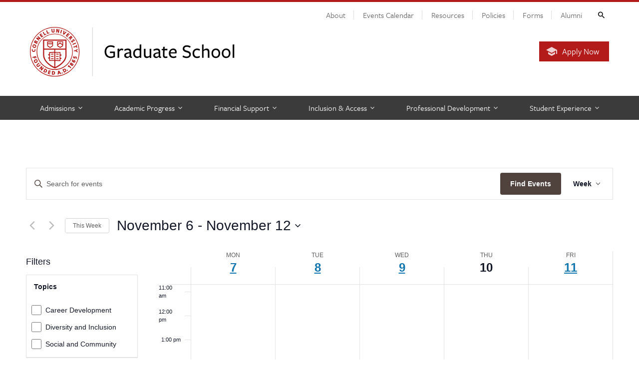

--- FILE ---
content_type: text/html; charset=UTF-8
request_url: https://gradschool.cornell.edu/events/week/2022-11-08/
body_size: 47137
content:
<!DOCTYPE html>
<html lang="en-US">
<head>
	
			
	<meta charset="utf-8">
	<meta http-equiv="X-UA-Compatible" content="IE=edge"><script type="text/javascript">(window.NREUM||(NREUM={})).init={ajax:{deny_list:["bam.nr-data.net"]},feature_flags:["soft_nav"]};(window.NREUM||(NREUM={})).loader_config={licenseKey:"0b2b03b3e4",applicationID:"97227893",browserID:"98429495"};;/*! For license information please see nr-loader-rum-1.308.0.min.js.LICENSE.txt */
(()=>{var e,t,r={163:(e,t,r)=>{"use strict";r.d(t,{j:()=>E});var n=r(384),i=r(1741);var a=r(2555);r(860).K7.genericEvents;const s="experimental.resources",o="register",c=e=>{if(!e||"string"!=typeof e)return!1;try{document.createDocumentFragment().querySelector(e)}catch{return!1}return!0};var d=r(2614),u=r(944),l=r(8122);const f="[data-nr-mask]",g=e=>(0,l.a)(e,(()=>{const e={feature_flags:[],experimental:{allow_registered_children:!1,resources:!1},mask_selector:"*",block_selector:"[data-nr-block]",mask_input_options:{color:!1,date:!1,"datetime-local":!1,email:!1,month:!1,number:!1,range:!1,search:!1,tel:!1,text:!1,time:!1,url:!1,week:!1,textarea:!1,select:!1,password:!0}};return{ajax:{deny_list:void 0,block_internal:!0,enabled:!0,autoStart:!0},api:{get allow_registered_children(){return e.feature_flags.includes(o)||e.experimental.allow_registered_children},set allow_registered_children(t){e.experimental.allow_registered_children=t},duplicate_registered_data:!1},browser_consent_mode:{enabled:!1},distributed_tracing:{enabled:void 0,exclude_newrelic_header:void 0,cors_use_newrelic_header:void 0,cors_use_tracecontext_headers:void 0,allowed_origins:void 0},get feature_flags(){return e.feature_flags},set feature_flags(t){e.feature_flags=t},generic_events:{enabled:!0,autoStart:!0},harvest:{interval:30},jserrors:{enabled:!0,autoStart:!0},logging:{enabled:!0,autoStart:!0},metrics:{enabled:!0,autoStart:!0},obfuscate:void 0,page_action:{enabled:!0},page_view_event:{enabled:!0,autoStart:!0},page_view_timing:{enabled:!0,autoStart:!0},performance:{capture_marks:!1,capture_measures:!1,capture_detail:!0,resources:{get enabled(){return e.feature_flags.includes(s)||e.experimental.resources},set enabled(t){e.experimental.resources=t},asset_types:[],first_party_domains:[],ignore_newrelic:!0}},privacy:{cookies_enabled:!0},proxy:{assets:void 0,beacon:void 0},session:{expiresMs:d.wk,inactiveMs:d.BB},session_replay:{autoStart:!0,enabled:!1,preload:!1,sampling_rate:10,error_sampling_rate:100,collect_fonts:!1,inline_images:!1,fix_stylesheets:!0,mask_all_inputs:!0,get mask_text_selector(){return e.mask_selector},set mask_text_selector(t){c(t)?e.mask_selector="".concat(t,",").concat(f):""===t||null===t?e.mask_selector=f:(0,u.R)(5,t)},get block_class(){return"nr-block"},get ignore_class(){return"nr-ignore"},get mask_text_class(){return"nr-mask"},get block_selector(){return e.block_selector},set block_selector(t){c(t)?e.block_selector+=",".concat(t):""!==t&&(0,u.R)(6,t)},get mask_input_options(){return e.mask_input_options},set mask_input_options(t){t&&"object"==typeof t?e.mask_input_options={...t,password:!0}:(0,u.R)(7,t)}},session_trace:{enabled:!0,autoStart:!0},soft_navigations:{enabled:!0,autoStart:!0},spa:{enabled:!0,autoStart:!0},ssl:void 0,user_actions:{enabled:!0,elementAttributes:["id","className","tagName","type"]}}})());var p=r(6154),m=r(9324);let h=0;const v={buildEnv:m.F3,distMethod:m.Xs,version:m.xv,originTime:p.WN},b={consented:!1},y={appMetadata:{},get consented(){return this.session?.state?.consent||b.consented},set consented(e){b.consented=e},customTransaction:void 0,denyList:void 0,disabled:!1,harvester:void 0,isolatedBacklog:!1,isRecording:!1,loaderType:void 0,maxBytes:3e4,obfuscator:void 0,onerror:void 0,ptid:void 0,releaseIds:{},session:void 0,timeKeeper:void 0,registeredEntities:[],jsAttributesMetadata:{bytes:0},get harvestCount(){return++h}},_=e=>{const t=(0,l.a)(e,y),r=Object.keys(v).reduce((e,t)=>(e[t]={value:v[t],writable:!1,configurable:!0,enumerable:!0},e),{});return Object.defineProperties(t,r)};var w=r(5701);const x=e=>{const t=e.startsWith("http");e+="/",r.p=t?e:"https://"+e};var R=r(7836),k=r(3241);const A={accountID:void 0,trustKey:void 0,agentID:void 0,licenseKey:void 0,applicationID:void 0,xpid:void 0},S=e=>(0,l.a)(e,A),T=new Set;function E(e,t={},r,s){let{init:o,info:c,loader_config:d,runtime:u={},exposed:l=!0}=t;if(!c){const e=(0,n.pV)();o=e.init,c=e.info,d=e.loader_config}e.init=g(o||{}),e.loader_config=S(d||{}),c.jsAttributes??={},p.bv&&(c.jsAttributes.isWorker=!0),e.info=(0,a.D)(c);const f=e.init,m=[c.beacon,c.errorBeacon];T.has(e.agentIdentifier)||(f.proxy.assets&&(x(f.proxy.assets),m.push(f.proxy.assets)),f.proxy.beacon&&m.push(f.proxy.beacon),e.beacons=[...m],function(e){const t=(0,n.pV)();Object.getOwnPropertyNames(i.W.prototype).forEach(r=>{const n=i.W.prototype[r];if("function"!=typeof n||"constructor"===n)return;let a=t[r];e[r]&&!1!==e.exposed&&"micro-agent"!==e.runtime?.loaderType&&(t[r]=(...t)=>{const n=e[r](...t);return a?a(...t):n})})}(e),(0,n.US)("activatedFeatures",w.B)),u.denyList=[...f.ajax.deny_list||[],...f.ajax.block_internal?m:[]],u.ptid=e.agentIdentifier,u.loaderType=r,e.runtime=_(u),T.has(e.agentIdentifier)||(e.ee=R.ee.get(e.agentIdentifier),e.exposed=l,(0,k.W)({agentIdentifier:e.agentIdentifier,drained:!!w.B?.[e.agentIdentifier],type:"lifecycle",name:"initialize",feature:void 0,data:e.config})),T.add(e.agentIdentifier)}},384:(e,t,r)=>{"use strict";r.d(t,{NT:()=>s,US:()=>u,Zm:()=>o,bQ:()=>d,dV:()=>c,pV:()=>l});var n=r(6154),i=r(1863),a=r(1910);const s={beacon:"bam.nr-data.net",errorBeacon:"bam.nr-data.net"};function o(){return n.gm.NREUM||(n.gm.NREUM={}),void 0===n.gm.newrelic&&(n.gm.newrelic=n.gm.NREUM),n.gm.NREUM}function c(){let e=o();return e.o||(e.o={ST:n.gm.setTimeout,SI:n.gm.setImmediate||n.gm.setInterval,CT:n.gm.clearTimeout,XHR:n.gm.XMLHttpRequest,REQ:n.gm.Request,EV:n.gm.Event,PR:n.gm.Promise,MO:n.gm.MutationObserver,FETCH:n.gm.fetch,WS:n.gm.WebSocket},(0,a.i)(...Object.values(e.o))),e}function d(e,t){let r=o();r.initializedAgents??={},t.initializedAt={ms:(0,i.t)(),date:new Date},r.initializedAgents[e]=t}function u(e,t){o()[e]=t}function l(){return function(){let e=o();const t=e.info||{};e.info={beacon:s.beacon,errorBeacon:s.errorBeacon,...t}}(),function(){let e=o();const t=e.init||{};e.init={...t}}(),c(),function(){let e=o();const t=e.loader_config||{};e.loader_config={...t}}(),o()}},782:(e,t,r)=>{"use strict";r.d(t,{T:()=>n});const n=r(860).K7.pageViewTiming},860:(e,t,r)=>{"use strict";r.d(t,{$J:()=>u,K7:()=>c,P3:()=>d,XX:()=>i,Yy:()=>o,df:()=>a,qY:()=>n,v4:()=>s});const n="events",i="jserrors",a="browser/blobs",s="rum",o="browser/logs",c={ajax:"ajax",genericEvents:"generic_events",jserrors:i,logging:"logging",metrics:"metrics",pageAction:"page_action",pageViewEvent:"page_view_event",pageViewTiming:"page_view_timing",sessionReplay:"session_replay",sessionTrace:"session_trace",softNav:"soft_navigations",spa:"spa"},d={[c.pageViewEvent]:1,[c.pageViewTiming]:2,[c.metrics]:3,[c.jserrors]:4,[c.spa]:5,[c.ajax]:6,[c.sessionTrace]:7,[c.softNav]:8,[c.sessionReplay]:9,[c.logging]:10,[c.genericEvents]:11},u={[c.pageViewEvent]:s,[c.pageViewTiming]:n,[c.ajax]:n,[c.spa]:n,[c.softNav]:n,[c.metrics]:i,[c.jserrors]:i,[c.sessionTrace]:a,[c.sessionReplay]:a,[c.logging]:o,[c.genericEvents]:"ins"}},944:(e,t,r)=>{"use strict";r.d(t,{R:()=>i});var n=r(3241);function i(e,t){"function"==typeof console.debug&&(console.debug("New Relic Warning: https://github.com/newrelic/newrelic-browser-agent/blob/main/docs/warning-codes.md#".concat(e),t),(0,n.W)({agentIdentifier:null,drained:null,type:"data",name:"warn",feature:"warn",data:{code:e,secondary:t}}))}},1687:(e,t,r)=>{"use strict";r.d(t,{Ak:()=>d,Ze:()=>f,x3:()=>u});var n=r(3241),i=r(7836),a=r(3606),s=r(860),o=r(2646);const c={};function d(e,t){const r={staged:!1,priority:s.P3[t]||0};l(e),c[e].get(t)||c[e].set(t,r)}function u(e,t){e&&c[e]&&(c[e].get(t)&&c[e].delete(t),p(e,t,!1),c[e].size&&g(e))}function l(e){if(!e)throw new Error("agentIdentifier required");c[e]||(c[e]=new Map)}function f(e="",t="feature",r=!1){if(l(e),!e||!c[e].get(t)||r)return p(e,t);c[e].get(t).staged=!0,g(e)}function g(e){const t=Array.from(c[e]);t.every(([e,t])=>t.staged)&&(t.sort((e,t)=>e[1].priority-t[1].priority),t.forEach(([t])=>{c[e].delete(t),p(e,t)}))}function p(e,t,r=!0){const s=e?i.ee.get(e):i.ee,c=a.i.handlers;if(!s.aborted&&s.backlog&&c){if((0,n.W)({agentIdentifier:e,type:"lifecycle",name:"drain",feature:t}),r){const e=s.backlog[t],r=c[t];if(r){for(let t=0;e&&t<e.length;++t)m(e[t],r);Object.entries(r).forEach(([e,t])=>{Object.values(t||{}).forEach(t=>{t[0]?.on&&t[0]?.context()instanceof o.y&&t[0].on(e,t[1])})})}}s.isolatedBacklog||delete c[t],s.backlog[t]=null,s.emit("drain-"+t,[])}}function m(e,t){var r=e[1];Object.values(t[r]||{}).forEach(t=>{var r=e[0];if(t[0]===r){var n=t[1],i=e[3],a=e[2];n.apply(i,a)}})}},1738:(e,t,r)=>{"use strict";r.d(t,{U:()=>g,Y:()=>f});var n=r(3241),i=r(9908),a=r(1863),s=r(944),o=r(5701),c=r(3969),d=r(8362),u=r(860),l=r(4261);function f(e,t,r,a){const f=a||r;!f||f[e]&&f[e]!==d.d.prototype[e]||(f[e]=function(){(0,i.p)(c.xV,["API/"+e+"/called"],void 0,u.K7.metrics,r.ee),(0,n.W)({agentIdentifier:r.agentIdentifier,drained:!!o.B?.[r.agentIdentifier],type:"data",name:"api",feature:l.Pl+e,data:{}});try{return t.apply(this,arguments)}catch(e){(0,s.R)(23,e)}})}function g(e,t,r,n,s){const o=e.info;null===r?delete o.jsAttributes[t]:o.jsAttributes[t]=r,(s||null===r)&&(0,i.p)(l.Pl+n,[(0,a.t)(),t,r],void 0,"session",e.ee)}},1741:(e,t,r)=>{"use strict";r.d(t,{W:()=>a});var n=r(944),i=r(4261);class a{#e(e,...t){if(this[e]!==a.prototype[e])return this[e](...t);(0,n.R)(35,e)}addPageAction(e,t){return this.#e(i.hG,e,t)}register(e){return this.#e(i.eY,e)}recordCustomEvent(e,t){return this.#e(i.fF,e,t)}setPageViewName(e,t){return this.#e(i.Fw,e,t)}setCustomAttribute(e,t,r){return this.#e(i.cD,e,t,r)}noticeError(e,t){return this.#e(i.o5,e,t)}setUserId(e,t=!1){return this.#e(i.Dl,e,t)}setApplicationVersion(e){return this.#e(i.nb,e)}setErrorHandler(e){return this.#e(i.bt,e)}addRelease(e,t){return this.#e(i.k6,e,t)}log(e,t){return this.#e(i.$9,e,t)}start(){return this.#e(i.d3)}finished(e){return this.#e(i.BL,e)}recordReplay(){return this.#e(i.CH)}pauseReplay(){return this.#e(i.Tb)}addToTrace(e){return this.#e(i.U2,e)}setCurrentRouteName(e){return this.#e(i.PA,e)}interaction(e){return this.#e(i.dT,e)}wrapLogger(e,t,r){return this.#e(i.Wb,e,t,r)}measure(e,t){return this.#e(i.V1,e,t)}consent(e){return this.#e(i.Pv,e)}}},1863:(e,t,r)=>{"use strict";function n(){return Math.floor(performance.now())}r.d(t,{t:()=>n})},1910:(e,t,r)=>{"use strict";r.d(t,{i:()=>a});var n=r(944);const i=new Map;function a(...e){return e.every(e=>{if(i.has(e))return i.get(e);const t="function"==typeof e?e.toString():"",r=t.includes("[native code]"),a=t.includes("nrWrapper");return r||a||(0,n.R)(64,e?.name||t),i.set(e,r),r})}},2555:(e,t,r)=>{"use strict";r.d(t,{D:()=>o,f:()=>s});var n=r(384),i=r(8122);const a={beacon:n.NT.beacon,errorBeacon:n.NT.errorBeacon,licenseKey:void 0,applicationID:void 0,sa:void 0,queueTime:void 0,applicationTime:void 0,ttGuid:void 0,user:void 0,account:void 0,product:void 0,extra:void 0,jsAttributes:{},userAttributes:void 0,atts:void 0,transactionName:void 0,tNamePlain:void 0};function s(e){try{return!!e.licenseKey&&!!e.errorBeacon&&!!e.applicationID}catch(e){return!1}}const o=e=>(0,i.a)(e,a)},2614:(e,t,r)=>{"use strict";r.d(t,{BB:()=>s,H3:()=>n,g:()=>d,iL:()=>c,tS:()=>o,uh:()=>i,wk:()=>a});const n="NRBA",i="SESSION",a=144e5,s=18e5,o={STARTED:"session-started",PAUSE:"session-pause",RESET:"session-reset",RESUME:"session-resume",UPDATE:"session-update"},c={SAME_TAB:"same-tab",CROSS_TAB:"cross-tab"},d={OFF:0,FULL:1,ERROR:2}},2646:(e,t,r)=>{"use strict";r.d(t,{y:()=>n});class n{constructor(e){this.contextId=e}}},2843:(e,t,r)=>{"use strict";r.d(t,{G:()=>a,u:()=>i});var n=r(3878);function i(e,t=!1,r,i){(0,n.DD)("visibilitychange",function(){if(t)return void("hidden"===document.visibilityState&&e());e(document.visibilityState)},r,i)}function a(e,t,r){(0,n.sp)("pagehide",e,t,r)}},3241:(e,t,r)=>{"use strict";r.d(t,{W:()=>a});var n=r(6154);const i="newrelic";function a(e={}){try{n.gm.dispatchEvent(new CustomEvent(i,{detail:e}))}catch(e){}}},3606:(e,t,r)=>{"use strict";r.d(t,{i:()=>a});var n=r(9908);a.on=s;var i=a.handlers={};function a(e,t,r,a){s(a||n.d,i,e,t,r)}function s(e,t,r,i,a){a||(a="feature"),e||(e=n.d);var s=t[a]=t[a]||{};(s[r]=s[r]||[]).push([e,i])}},3878:(e,t,r)=>{"use strict";function n(e,t){return{capture:e,passive:!1,signal:t}}function i(e,t,r=!1,i){window.addEventListener(e,t,n(r,i))}function a(e,t,r=!1,i){document.addEventListener(e,t,n(r,i))}r.d(t,{DD:()=>a,jT:()=>n,sp:()=>i})},3969:(e,t,r)=>{"use strict";r.d(t,{TZ:()=>n,XG:()=>o,rs:()=>i,xV:()=>s,z_:()=>a});const n=r(860).K7.metrics,i="sm",a="cm",s="storeSupportabilityMetrics",o="storeEventMetrics"},4234:(e,t,r)=>{"use strict";r.d(t,{W:()=>a});var n=r(7836),i=r(1687);class a{constructor(e,t){this.agentIdentifier=e,this.ee=n.ee.get(e),this.featureName=t,this.blocked=!1}deregisterDrain(){(0,i.x3)(this.agentIdentifier,this.featureName)}}},4261:(e,t,r)=>{"use strict";r.d(t,{$9:()=>d,BL:()=>o,CH:()=>g,Dl:()=>_,Fw:()=>y,PA:()=>h,Pl:()=>n,Pv:()=>k,Tb:()=>l,U2:()=>a,V1:()=>R,Wb:()=>x,bt:()=>b,cD:()=>v,d3:()=>w,dT:()=>c,eY:()=>p,fF:()=>f,hG:()=>i,k6:()=>s,nb:()=>m,o5:()=>u});const n="api-",i="addPageAction",a="addToTrace",s="addRelease",o="finished",c="interaction",d="log",u="noticeError",l="pauseReplay",f="recordCustomEvent",g="recordReplay",p="register",m="setApplicationVersion",h="setCurrentRouteName",v="setCustomAttribute",b="setErrorHandler",y="setPageViewName",_="setUserId",w="start",x="wrapLogger",R="measure",k="consent"},5289:(e,t,r)=>{"use strict";r.d(t,{GG:()=>s,Qr:()=>c,sB:()=>o});var n=r(3878),i=r(6389);function a(){return"undefined"==typeof document||"complete"===document.readyState}function s(e,t){if(a())return e();const r=(0,i.J)(e),s=setInterval(()=>{a()&&(clearInterval(s),r())},500);(0,n.sp)("load",r,t)}function o(e){if(a())return e();(0,n.DD)("DOMContentLoaded",e)}function c(e){if(a())return e();(0,n.sp)("popstate",e)}},5607:(e,t,r)=>{"use strict";r.d(t,{W:()=>n});const n=(0,r(9566).bz)()},5701:(e,t,r)=>{"use strict";r.d(t,{B:()=>a,t:()=>s});var n=r(3241);const i=new Set,a={};function s(e,t){const r=t.agentIdentifier;a[r]??={},e&&"object"==typeof e&&(i.has(r)||(t.ee.emit("rumresp",[e]),a[r]=e,i.add(r),(0,n.W)({agentIdentifier:r,loaded:!0,drained:!0,type:"lifecycle",name:"load",feature:void 0,data:e})))}},6154:(e,t,r)=>{"use strict";r.d(t,{OF:()=>c,RI:()=>i,WN:()=>u,bv:()=>a,eN:()=>l,gm:()=>s,mw:()=>o,sb:()=>d});var n=r(1863);const i="undefined"!=typeof window&&!!window.document,a="undefined"!=typeof WorkerGlobalScope&&("undefined"!=typeof self&&self instanceof WorkerGlobalScope&&self.navigator instanceof WorkerNavigator||"undefined"!=typeof globalThis&&globalThis instanceof WorkerGlobalScope&&globalThis.navigator instanceof WorkerNavigator),s=i?window:"undefined"!=typeof WorkerGlobalScope&&("undefined"!=typeof self&&self instanceof WorkerGlobalScope&&self||"undefined"!=typeof globalThis&&globalThis instanceof WorkerGlobalScope&&globalThis),o=Boolean("hidden"===s?.document?.visibilityState),c=/iPad|iPhone|iPod/.test(s.navigator?.userAgent),d=c&&"undefined"==typeof SharedWorker,u=((()=>{const e=s.navigator?.userAgent?.match(/Firefox[/\s](\d+\.\d+)/);Array.isArray(e)&&e.length>=2&&e[1]})(),Date.now()-(0,n.t)()),l=()=>"undefined"!=typeof PerformanceNavigationTiming&&s?.performance?.getEntriesByType("navigation")?.[0]?.responseStart},6389:(e,t,r)=>{"use strict";function n(e,t=500,r={}){const n=r?.leading||!1;let i;return(...r)=>{n&&void 0===i&&(e.apply(this,r),i=setTimeout(()=>{i=clearTimeout(i)},t)),n||(clearTimeout(i),i=setTimeout(()=>{e.apply(this,r)},t))}}function i(e){let t=!1;return(...r)=>{t||(t=!0,e.apply(this,r))}}r.d(t,{J:()=>i,s:()=>n})},6630:(e,t,r)=>{"use strict";r.d(t,{T:()=>n});const n=r(860).K7.pageViewEvent},7699:(e,t,r)=>{"use strict";r.d(t,{It:()=>a,KC:()=>o,No:()=>i,qh:()=>s});var n=r(860);const i=16e3,a=1e6,s="SESSION_ERROR",o={[n.K7.logging]:!0,[n.K7.genericEvents]:!1,[n.K7.jserrors]:!1,[n.K7.ajax]:!1}},7836:(e,t,r)=>{"use strict";r.d(t,{P:()=>o,ee:()=>c});var n=r(384),i=r(8990),a=r(2646),s=r(5607);const o="nr@context:".concat(s.W),c=function e(t,r){var n={},s={},u={},l=!1;try{l=16===r.length&&d.initializedAgents?.[r]?.runtime.isolatedBacklog}catch(e){}var f={on:p,addEventListener:p,removeEventListener:function(e,t){var r=n[e];if(!r)return;for(var i=0;i<r.length;i++)r[i]===t&&r.splice(i,1)},emit:function(e,r,n,i,a){!1!==a&&(a=!0);if(c.aborted&&!i)return;t&&a&&t.emit(e,r,n);var o=g(n);m(e).forEach(e=>{e.apply(o,r)});var d=v()[s[e]];d&&d.push([f,e,r,o]);return o},get:h,listeners:m,context:g,buffer:function(e,t){const r=v();if(t=t||"feature",f.aborted)return;Object.entries(e||{}).forEach(([e,n])=>{s[n]=t,t in r||(r[t]=[])})},abort:function(){f._aborted=!0,Object.keys(f.backlog).forEach(e=>{delete f.backlog[e]})},isBuffering:function(e){return!!v()[s[e]]},debugId:r,backlog:l?{}:t&&"object"==typeof t.backlog?t.backlog:{},isolatedBacklog:l};return Object.defineProperty(f,"aborted",{get:()=>{let e=f._aborted||!1;return e||(t&&(e=t.aborted),e)}}),f;function g(e){return e&&e instanceof a.y?e:e?(0,i.I)(e,o,()=>new a.y(o)):new a.y(o)}function p(e,t){n[e]=m(e).concat(t)}function m(e){return n[e]||[]}function h(t){return u[t]=u[t]||e(f,t)}function v(){return f.backlog}}(void 0,"globalEE"),d=(0,n.Zm)();d.ee||(d.ee=c)},8122:(e,t,r)=>{"use strict";r.d(t,{a:()=>i});var n=r(944);function i(e,t){try{if(!e||"object"!=typeof e)return(0,n.R)(3);if(!t||"object"!=typeof t)return(0,n.R)(4);const r=Object.create(Object.getPrototypeOf(t),Object.getOwnPropertyDescriptors(t)),a=0===Object.keys(r).length?e:r;for(let s in a)if(void 0!==e[s])try{if(null===e[s]){r[s]=null;continue}Array.isArray(e[s])&&Array.isArray(t[s])?r[s]=Array.from(new Set([...e[s],...t[s]])):"object"==typeof e[s]&&"object"==typeof t[s]?r[s]=i(e[s],t[s]):r[s]=e[s]}catch(e){r[s]||(0,n.R)(1,e)}return r}catch(e){(0,n.R)(2,e)}}},8362:(e,t,r)=>{"use strict";r.d(t,{d:()=>a});var n=r(9566),i=r(1741);class a extends i.W{agentIdentifier=(0,n.LA)(16)}},8374:(e,t,r)=>{r.nc=(()=>{try{return document?.currentScript?.nonce}catch(e){}return""})()},8990:(e,t,r)=>{"use strict";r.d(t,{I:()=>i});var n=Object.prototype.hasOwnProperty;function i(e,t,r){if(n.call(e,t))return e[t];var i=r();if(Object.defineProperty&&Object.keys)try{return Object.defineProperty(e,t,{value:i,writable:!0,enumerable:!1}),i}catch(e){}return e[t]=i,i}},9324:(e,t,r)=>{"use strict";r.d(t,{F3:()=>i,Xs:()=>a,xv:()=>n});const n="1.308.0",i="PROD",a="CDN"},9566:(e,t,r)=>{"use strict";r.d(t,{LA:()=>o,bz:()=>s});var n=r(6154);const i="xxxxxxxx-xxxx-4xxx-yxxx-xxxxxxxxxxxx";function a(e,t){return e?15&e[t]:16*Math.random()|0}function s(){const e=n.gm?.crypto||n.gm?.msCrypto;let t,r=0;return e&&e.getRandomValues&&(t=e.getRandomValues(new Uint8Array(30))),i.split("").map(e=>"x"===e?a(t,r++).toString(16):"y"===e?(3&a()|8).toString(16):e).join("")}function o(e){const t=n.gm?.crypto||n.gm?.msCrypto;let r,i=0;t&&t.getRandomValues&&(r=t.getRandomValues(new Uint8Array(e)));const s=[];for(var o=0;o<e;o++)s.push(a(r,i++).toString(16));return s.join("")}},9908:(e,t,r)=>{"use strict";r.d(t,{d:()=>n,p:()=>i});var n=r(7836).ee.get("handle");function i(e,t,r,i,a){a?(a.buffer([e],i),a.emit(e,t,r)):(n.buffer([e],i),n.emit(e,t,r))}}},n={};function i(e){var t=n[e];if(void 0!==t)return t.exports;var a=n[e]={exports:{}};return r[e](a,a.exports,i),a.exports}i.m=r,i.d=(e,t)=>{for(var r in t)i.o(t,r)&&!i.o(e,r)&&Object.defineProperty(e,r,{enumerable:!0,get:t[r]})},i.f={},i.e=e=>Promise.all(Object.keys(i.f).reduce((t,r)=>(i.f[r](e,t),t),[])),i.u=e=>"nr-rum-1.308.0.min.js",i.o=(e,t)=>Object.prototype.hasOwnProperty.call(e,t),e={},t="NRBA-1.308.0.PROD:",i.l=(r,n,a,s)=>{if(e[r])e[r].push(n);else{var o,c;if(void 0!==a)for(var d=document.getElementsByTagName("script"),u=0;u<d.length;u++){var l=d[u];if(l.getAttribute("src")==r||l.getAttribute("data-webpack")==t+a){o=l;break}}if(!o){c=!0;var f={296:"sha512-+MIMDsOcckGXa1EdWHqFNv7P+JUkd5kQwCBr3KE6uCvnsBNUrdSt4a/3/L4j4TxtnaMNjHpza2/erNQbpacJQA=="};(o=document.createElement("script")).charset="utf-8",i.nc&&o.setAttribute("nonce",i.nc),o.setAttribute("data-webpack",t+a),o.src=r,0!==o.src.indexOf(window.location.origin+"/")&&(o.crossOrigin="anonymous"),f[s]&&(o.integrity=f[s])}e[r]=[n];var g=(t,n)=>{o.onerror=o.onload=null,clearTimeout(p);var i=e[r];if(delete e[r],o.parentNode&&o.parentNode.removeChild(o),i&&i.forEach(e=>e(n)),t)return t(n)},p=setTimeout(g.bind(null,void 0,{type:"timeout",target:o}),12e4);o.onerror=g.bind(null,o.onerror),o.onload=g.bind(null,o.onload),c&&document.head.appendChild(o)}},i.r=e=>{"undefined"!=typeof Symbol&&Symbol.toStringTag&&Object.defineProperty(e,Symbol.toStringTag,{value:"Module"}),Object.defineProperty(e,"__esModule",{value:!0})},i.p="https://js-agent.newrelic.com/",(()=>{var e={374:0,840:0};i.f.j=(t,r)=>{var n=i.o(e,t)?e[t]:void 0;if(0!==n)if(n)r.push(n[2]);else{var a=new Promise((r,i)=>n=e[t]=[r,i]);r.push(n[2]=a);var s=i.p+i.u(t),o=new Error;i.l(s,r=>{if(i.o(e,t)&&(0!==(n=e[t])&&(e[t]=void 0),n)){var a=r&&("load"===r.type?"missing":r.type),s=r&&r.target&&r.target.src;o.message="Loading chunk "+t+" failed: ("+a+": "+s+")",o.name="ChunkLoadError",o.type=a,o.request=s,n[1](o)}},"chunk-"+t,t)}};var t=(t,r)=>{var n,a,[s,o,c]=r,d=0;if(s.some(t=>0!==e[t])){for(n in o)i.o(o,n)&&(i.m[n]=o[n]);if(c)c(i)}for(t&&t(r);d<s.length;d++)a=s[d],i.o(e,a)&&e[a]&&e[a][0](),e[a]=0},r=self["webpackChunk:NRBA-1.308.0.PROD"]=self["webpackChunk:NRBA-1.308.0.PROD"]||[];r.forEach(t.bind(null,0)),r.push=t.bind(null,r.push.bind(r))})(),(()=>{"use strict";i(8374);var e=i(8362),t=i(860);const r=Object.values(t.K7);var n=i(163);var a=i(9908),s=i(1863),o=i(4261),c=i(1738);var d=i(1687),u=i(4234),l=i(5289),f=i(6154),g=i(944),p=i(384);const m=e=>f.RI&&!0===e?.privacy.cookies_enabled;function h(e){return!!(0,p.dV)().o.MO&&m(e)&&!0===e?.session_trace.enabled}var v=i(6389),b=i(7699);class y extends u.W{constructor(e,t){super(e.agentIdentifier,t),this.agentRef=e,this.abortHandler=void 0,this.featAggregate=void 0,this.loadedSuccessfully=void 0,this.onAggregateImported=new Promise(e=>{this.loadedSuccessfully=e}),this.deferred=Promise.resolve(),!1===e.init[this.featureName].autoStart?this.deferred=new Promise((t,r)=>{this.ee.on("manual-start-all",(0,v.J)(()=>{(0,d.Ak)(e.agentIdentifier,this.featureName),t()}))}):(0,d.Ak)(e.agentIdentifier,t)}importAggregator(e,t,r={}){if(this.featAggregate)return;const n=async()=>{let n;await this.deferred;try{if(m(e.init)){const{setupAgentSession:t}=await i.e(296).then(i.bind(i,3305));n=t(e)}}catch(e){(0,g.R)(20,e),this.ee.emit("internal-error",[e]),(0,a.p)(b.qh,[e],void 0,this.featureName,this.ee)}try{if(!this.#t(this.featureName,n,e.init))return(0,d.Ze)(this.agentIdentifier,this.featureName),void this.loadedSuccessfully(!1);const{Aggregate:i}=await t();this.featAggregate=new i(e,r),e.runtime.harvester.initializedAggregates.push(this.featAggregate),this.loadedSuccessfully(!0)}catch(e){(0,g.R)(34,e),this.abortHandler?.(),(0,d.Ze)(this.agentIdentifier,this.featureName,!0),this.loadedSuccessfully(!1),this.ee&&this.ee.abort()}};f.RI?(0,l.GG)(()=>n(),!0):n()}#t(e,r,n){if(this.blocked)return!1;switch(e){case t.K7.sessionReplay:return h(n)&&!!r;case t.K7.sessionTrace:return!!r;default:return!0}}}var _=i(6630),w=i(2614),x=i(3241);class R extends y{static featureName=_.T;constructor(e){var t;super(e,_.T),this.setupInspectionEvents(e.agentIdentifier),t=e,(0,c.Y)(o.Fw,function(e,r){"string"==typeof e&&("/"!==e.charAt(0)&&(e="/"+e),t.runtime.customTransaction=(r||"http://custom.transaction")+e,(0,a.p)(o.Pl+o.Fw,[(0,s.t)()],void 0,void 0,t.ee))},t),this.importAggregator(e,()=>i.e(296).then(i.bind(i,3943)))}setupInspectionEvents(e){const t=(t,r)=>{t&&(0,x.W)({agentIdentifier:e,timeStamp:t.timeStamp,loaded:"complete"===t.target.readyState,type:"window",name:r,data:t.target.location+""})};(0,l.sB)(e=>{t(e,"DOMContentLoaded")}),(0,l.GG)(e=>{t(e,"load")}),(0,l.Qr)(e=>{t(e,"navigate")}),this.ee.on(w.tS.UPDATE,(t,r)=>{(0,x.W)({agentIdentifier:e,type:"lifecycle",name:"session",data:r})})}}class k extends e.d{constructor(e){var t;(super(),f.gm)?(this.features={},(0,p.bQ)(this.agentIdentifier,this),this.desiredFeatures=new Set(e.features||[]),this.desiredFeatures.add(R),(0,n.j)(this,e,e.loaderType||"agent"),t=this,(0,c.Y)(o.cD,function(e,r,n=!1){if("string"==typeof e){if(["string","number","boolean"].includes(typeof r)||null===r)return(0,c.U)(t,e,r,o.cD,n);(0,g.R)(40,typeof r)}else(0,g.R)(39,typeof e)},t),function(e){(0,c.Y)(o.Dl,function(t,r=!1){if("string"!=typeof t&&null!==t)return void(0,g.R)(41,typeof t);const n=e.info.jsAttributes["enduser.id"];r&&null!=n&&n!==t?(0,a.p)(o.Pl+"setUserIdAndResetSession",[t],void 0,"session",e.ee):(0,c.U)(e,"enduser.id",t,o.Dl,!0)},e)}(this),function(e){(0,c.Y)(o.nb,function(t){if("string"==typeof t||null===t)return(0,c.U)(e,"application.version",t,o.nb,!1);(0,g.R)(42,typeof t)},e)}(this),function(e){(0,c.Y)(o.d3,function(){e.ee.emit("manual-start-all")},e)}(this),function(e){(0,c.Y)(o.Pv,function(t=!0){if("boolean"==typeof t){if((0,a.p)(o.Pl+o.Pv,[t],void 0,"session",e.ee),e.runtime.consented=t,t){const t=e.features.page_view_event;t.onAggregateImported.then(e=>{const r=t.featAggregate;e&&!r.sentRum&&r.sendRum()})}}else(0,g.R)(65,typeof t)},e)}(this),this.run()):(0,g.R)(21)}get config(){return{info:this.info,init:this.init,loader_config:this.loader_config,runtime:this.runtime}}get api(){return this}run(){try{const e=function(e){const t={};return r.forEach(r=>{t[r]=!!e[r]?.enabled}),t}(this.init),n=[...this.desiredFeatures];n.sort((e,r)=>t.P3[e.featureName]-t.P3[r.featureName]),n.forEach(r=>{if(!e[r.featureName]&&r.featureName!==t.K7.pageViewEvent)return;if(r.featureName===t.K7.spa)return void(0,g.R)(67);const n=function(e){switch(e){case t.K7.ajax:return[t.K7.jserrors];case t.K7.sessionTrace:return[t.K7.ajax,t.K7.pageViewEvent];case t.K7.sessionReplay:return[t.K7.sessionTrace];case t.K7.pageViewTiming:return[t.K7.pageViewEvent];default:return[]}}(r.featureName).filter(e=>!(e in this.features));n.length>0&&(0,g.R)(36,{targetFeature:r.featureName,missingDependencies:n}),this.features[r.featureName]=new r(this)})}catch(e){(0,g.R)(22,e);for(const e in this.features)this.features[e].abortHandler?.();const t=(0,p.Zm)();delete t.initializedAgents[this.agentIdentifier]?.features,delete this.sharedAggregator;return t.ee.get(this.agentIdentifier).abort(),!1}}}var A=i(2843),S=i(782);class T extends y{static featureName=S.T;constructor(e){super(e,S.T),f.RI&&((0,A.u)(()=>(0,a.p)("docHidden",[(0,s.t)()],void 0,S.T,this.ee),!0),(0,A.G)(()=>(0,a.p)("winPagehide",[(0,s.t)()],void 0,S.T,this.ee)),this.importAggregator(e,()=>i.e(296).then(i.bind(i,2117))))}}var E=i(3969);class I extends y{static featureName=E.TZ;constructor(e){super(e,E.TZ),f.RI&&document.addEventListener("securitypolicyviolation",e=>{(0,a.p)(E.xV,["Generic/CSPViolation/Detected"],void 0,this.featureName,this.ee)}),this.importAggregator(e,()=>i.e(296).then(i.bind(i,9623)))}}new k({features:[R,T,I],loaderType:"lite"})})()})();</script>
	<meta name="viewport" content="width=device-width, initial-scale=1">
	<title>Events for week of November 6, 2022 &#8211; Graduate School : Graduate School</title>

	<link href="https://gradschool.cornell.edu/wp-content/themes/cwd_cornell/images/cornell/favicon.ico" rel="shortcut icon">
	<meta name="description" content="">

	<!-- Cornell.edu Typography -->
	<link rel="stylesheet" href="https://use.typekit.net/nwp2wku.css">
	<!-- Source Sans 3 for extended character set	 -->
	<link rel="stylesheet" href="https://use.typekit.net/hbd1hem.css">

	<!--[if lt IE 9]>
	<script src="https://oss.maxcdn.com/html5shiv/3.7.3/html5shiv.min.js"></script>
	<script src="https://oss.maxcdn.com/respond/1.4.2/respond.min.js"></script>
	<![endif]-->

	<link rel='stylesheet' id='tribe-events-views-v2-bootstrap-datepicker-styles-css' href='https://gradschool.cornell.edu/wp-content/plugins/the-events-calendar/vendor/bootstrap-datepicker/css/bootstrap-datepicker.standalone.min.css?ver=350973013' type='text/css' media='all' />
<link rel='stylesheet' id='tec-variables-skeleton-css' href='https://gradschool.cornell.edu/wp-content/plugins/the-events-calendar/common/build/css/variables-skeleton.css?ver=1192699947' type='text/css' media='all' />
<link rel='stylesheet' id='tribe-common-skeleton-style-css' href='https://gradschool.cornell.edu/wp-content/plugins/the-events-calendar/common/build/css/common-skeleton.css?ver=1568825875' type='text/css' media='all' />
<link rel='stylesheet' id='tribe-tooltipster-css-css' href='https://gradschool.cornell.edu/wp-content/plugins/the-events-calendar/common/vendor/tooltipster/tooltipster.bundle.min.css?ver=429685900' type='text/css' media='all' />
<link rel='stylesheet' id='tribe-events-views-v2-skeleton-css' href='https://gradschool.cornell.edu/wp-content/plugins/the-events-calendar/build/css/views-skeleton.css?ver=391078215' type='text/css' media='all' />
<link rel='stylesheet' id='tec-variables-full-css' href='https://gradschool.cornell.edu/wp-content/plugins/the-events-calendar/common/build/css/variables-full.css?ver=796972935' type='text/css' media='all' />
<link rel='stylesheet' id='tribe-common-full-style-css' href='https://gradschool.cornell.edu/wp-content/plugins/the-events-calendar/common/build/css/common-full.css?ver=193039258' type='text/css' media='all' />
<link rel='stylesheet' id='tribe-events-views-v2-full-css' href='https://gradschool.cornell.edu/wp-content/plugins/the-events-calendar/build/css/views-full.css?ver=1395738778' type='text/css' media='all' />
<link rel='stylesheet' id='tribe-events-views-v2-print-css' href='https://gradschool.cornell.edu/wp-content/plugins/the-events-calendar/build/css/views-print.css?ver=625556366' type='text/css' media='print' />
<link rel='stylesheet' id='tribe-events-views-v2-override-style-css' href='https://gradschool.cornell.edu/wp-content/themes/graduate_school/tribe-events/tribe-events.css?ver=722201870' type='text/css' media='all' />
<link rel='stylesheet' id='tribe-events-filterbar-views-v2-print-css' href='https://gradschool.cornell.edu/wp-content/plugins/the-events-calendar-filterbar/build/css/views-print.css?ver=2128538868' type='text/css' media='print' />
<link rel='stylesheet' id='tribe-events-pro-views-v2-print-css' href='https://gradschool.cornell.edu/wp-content/plugins/events-calendar-pro/build/css/views-print.css?ver=256391056' type='text/css' media='print' />
<link rel='stylesheet' id='tribe-events-pro-views-v2-skeleton-css' href='https://gradschool.cornell.edu/wp-content/plugins/events-calendar-pro/build/css/views-skeleton.css?ver=963401926' type='text/css' media='all' />
<link rel='stylesheet' id='tribe-events-pro-views-v2-override-style-css' href='https://gradschool.cornell.edu/wp-content/themes/graduate_school/tribe-events/pro/tribe-events-pro.css?ver=626788810' type='text/css' media='all' />
<meta name='robots' content='index, follow, max-image-preview:large, max-snippet:-1, max-video-preview:-1' />

	<!-- This site is optimized with the Yoast SEO Premium plugin v25.6 (Yoast SEO v26.7) - https://yoast.com/wordpress/plugins/seo/ -->
	<link rel="canonical" href="https://gradschool.cornell.edu/events/" />
	<meta property="og:locale" content="en_US" />
	<meta property="og:type" content="website" />
	<meta property="og:title" content="Events Archive" />
	<meta property="og:url" content="https://gradschool.cornell.edu/events/" />
	<meta property="og:site_name" content="Graduate School" />
	<meta name="twitter:card" content="summary_large_image" />
	<script type="application/ld+json" class="yoast-schema-graph">{"@context":"https://schema.org","@graph":[{"@type":"CollectionPage","@id":"https://gradschool.cornell.edu/events/","url":"https://gradschool.cornell.edu/events/","name":"Events Archive - Graduate School","isPartOf":{"@id":"https://gradschool.cornell.edu/#website"},"breadcrumb":{"@id":"https://gradschool.cornell.edu/events/#breadcrumb"},"inLanguage":"en-US"},{"@type":"BreadcrumbList","@id":"https://gradschool.cornell.edu/events/#breadcrumb","itemListElement":[{"@type":"ListItem","position":1,"name":"Home","item":"https://gradschool.cornell.edu/"},{"@type":"ListItem","position":2,"name":"Events"}]},{"@type":"WebSite","@id":"https://gradschool.cornell.edu/#website","url":"https://gradschool.cornell.edu/","name":"Graduate School","description":"","publisher":{"@id":"https://gradschool.cornell.edu/#organization"},"potentialAction":[{"@type":"SearchAction","target":{"@type":"EntryPoint","urlTemplate":"https://gradschool.cornell.edu/?s={search_term_string}"},"query-input":{"@type":"PropertyValueSpecification","valueRequired":true,"valueName":"search_term_string"}}],"inLanguage":"en-US"},{"@type":"Organization","@id":"https://gradschool.cornell.edu/#organization","name":"Cornell University Graduate School","url":"https://gradschool.cornell.edu/","logo":{"@type":"ImageObject","inLanguage":"en-US","@id":"https://gradschool.cornell.edu/#/schema/logo/image/","url":"https://gradschool.cornell.edu/wp-content/uploads/2025/02/bold_cornell_seal_simple_b31b1b.svg","contentUrl":"https://gradschool.cornell.edu/wp-content/uploads/2025/02/bold_cornell_seal_simple_b31b1b.svg","width":1,"height":1,"caption":"Cornell University Graduate School"},"image":{"@id":"https://gradschool.cornell.edu/#/schema/logo/image/"}}]}</script>
	<!-- / Yoast SEO Premium plugin. -->


<link rel="alternate" type="text/calendar" title="Graduate School &raquo; iCal Feed" href="https://gradschool.cornell.edu/events/?ical=1" />
		<!-- This site uses the Google Analytics by MonsterInsights plugin v9.11.1 - Using Analytics tracking - https://www.monsterinsights.com/ -->
							<script src="//www.googletagmanager.com/gtag/js?id=G-7KN8G2SLGC"  data-cfasync="false" data-wpfc-render="false" type="text/javascript" async></script>
			<script data-cfasync="false" data-wpfc-render="false" type="text/javascript">
				var mi_version = '9.11.1';
				var mi_track_user = true;
				var mi_no_track_reason = '';
								var MonsterInsightsDefaultLocations = {"page_location":"https:\/\/gradschool.cornell.edu\/events\/week\/2022-11-08\/"};
								if ( typeof MonsterInsightsPrivacyGuardFilter === 'function' ) {
					var MonsterInsightsLocations = (typeof MonsterInsightsExcludeQuery === 'object') ? MonsterInsightsPrivacyGuardFilter( MonsterInsightsExcludeQuery ) : MonsterInsightsPrivacyGuardFilter( MonsterInsightsDefaultLocations );
				} else {
					var MonsterInsightsLocations = (typeof MonsterInsightsExcludeQuery === 'object') ? MonsterInsightsExcludeQuery : MonsterInsightsDefaultLocations;
				}

								var disableStrs = [
										'ga-disable-G-7KN8G2SLGC',
									];

				/* Function to detect opted out users */
				function __gtagTrackerIsOptedOut() {
					for (var index = 0; index < disableStrs.length; index++) {
						if (document.cookie.indexOf(disableStrs[index] + '=true') > -1) {
							return true;
						}
					}

					return false;
				}

				/* Disable tracking if the opt-out cookie exists. */
				if (__gtagTrackerIsOptedOut()) {
					for (var index = 0; index < disableStrs.length; index++) {
						window[disableStrs[index]] = true;
					}
				}

				/* Opt-out function */
				function __gtagTrackerOptout() {
					for (var index = 0; index < disableStrs.length; index++) {
						document.cookie = disableStrs[index] + '=true; expires=Thu, 31 Dec 2099 23:59:59 UTC; path=/';
						window[disableStrs[index]] = true;
					}
				}

				if ('undefined' === typeof gaOptout) {
					function gaOptout() {
						__gtagTrackerOptout();
					}
				}
								window.dataLayer = window.dataLayer || [];

				window.MonsterInsightsDualTracker = {
					helpers: {},
					trackers: {},
				};
				if (mi_track_user) {
					function __gtagDataLayer() {
						dataLayer.push(arguments);
					}

					function __gtagTracker(type, name, parameters) {
						if (!parameters) {
							parameters = {};
						}

						if (parameters.send_to) {
							__gtagDataLayer.apply(null, arguments);
							return;
						}

						if (type === 'event') {
														parameters.send_to = monsterinsights_frontend.v4_id;
							var hookName = name;
							if (typeof parameters['event_category'] !== 'undefined') {
								hookName = parameters['event_category'] + ':' + name;
							}

							if (typeof MonsterInsightsDualTracker.trackers[hookName] !== 'undefined') {
								MonsterInsightsDualTracker.trackers[hookName](parameters);
							} else {
								__gtagDataLayer('event', name, parameters);
							}
							
						} else {
							__gtagDataLayer.apply(null, arguments);
						}
					}

					__gtagTracker('js', new Date());
					__gtagTracker('set', {
						'developer_id.dZGIzZG': true,
											});
					if ( MonsterInsightsLocations.page_location ) {
						__gtagTracker('set', MonsterInsightsLocations);
					}
										__gtagTracker('config', 'G-7KN8G2SLGC', {"forceSSL":"true","link_attribution":"true"} );
										window.gtag = __gtagTracker;										(function () {
						/* https://developers.google.com/analytics/devguides/collection/analyticsjs/ */
						/* ga and __gaTracker compatibility shim. */
						var noopfn = function () {
							return null;
						};
						var newtracker = function () {
							return new Tracker();
						};
						var Tracker = function () {
							return null;
						};
						var p = Tracker.prototype;
						p.get = noopfn;
						p.set = noopfn;
						p.send = function () {
							var args = Array.prototype.slice.call(arguments);
							args.unshift('send');
							__gaTracker.apply(null, args);
						};
						var __gaTracker = function () {
							var len = arguments.length;
							if (len === 0) {
								return;
							}
							var f = arguments[len - 1];
							if (typeof f !== 'object' || f === null || typeof f.hitCallback !== 'function') {
								if ('send' === arguments[0]) {
									var hitConverted, hitObject = false, action;
									if ('event' === arguments[1]) {
										if ('undefined' !== typeof arguments[3]) {
											hitObject = {
												'eventAction': arguments[3],
												'eventCategory': arguments[2],
												'eventLabel': arguments[4],
												'value': arguments[5] ? arguments[5] : 1,
											}
										}
									}
									if ('pageview' === arguments[1]) {
										if ('undefined' !== typeof arguments[2]) {
											hitObject = {
												'eventAction': 'page_view',
												'page_path': arguments[2],
											}
										}
									}
									if (typeof arguments[2] === 'object') {
										hitObject = arguments[2];
									}
									if (typeof arguments[5] === 'object') {
										Object.assign(hitObject, arguments[5]);
									}
									if ('undefined' !== typeof arguments[1].hitType) {
										hitObject = arguments[1];
										if ('pageview' === hitObject.hitType) {
											hitObject.eventAction = 'page_view';
										}
									}
									if (hitObject) {
										action = 'timing' === arguments[1].hitType ? 'timing_complete' : hitObject.eventAction;
										hitConverted = mapArgs(hitObject);
										__gtagTracker('event', action, hitConverted);
									}
								}
								return;
							}

							function mapArgs(args) {
								var arg, hit = {};
								var gaMap = {
									'eventCategory': 'event_category',
									'eventAction': 'event_action',
									'eventLabel': 'event_label',
									'eventValue': 'event_value',
									'nonInteraction': 'non_interaction',
									'timingCategory': 'event_category',
									'timingVar': 'name',
									'timingValue': 'value',
									'timingLabel': 'event_label',
									'page': 'page_path',
									'location': 'page_location',
									'title': 'page_title',
									'referrer' : 'page_referrer',
								};
								for (arg in args) {
																		if (!(!args.hasOwnProperty(arg) || !gaMap.hasOwnProperty(arg))) {
										hit[gaMap[arg]] = args[arg];
									} else {
										hit[arg] = args[arg];
									}
								}
								return hit;
							}

							try {
								f.hitCallback();
							} catch (ex) {
							}
						};
						__gaTracker.create = newtracker;
						__gaTracker.getByName = newtracker;
						__gaTracker.getAll = function () {
							return [];
						};
						__gaTracker.remove = noopfn;
						__gaTracker.loaded = true;
						window['__gaTracker'] = __gaTracker;
					})();
									} else {
										console.log("");
					(function () {
						function __gtagTracker() {
							return null;
						}

						window['__gtagTracker'] = __gtagTracker;
						window['gtag'] = __gtagTracker;
					})();
									}
			</script>
							<!-- / Google Analytics by MonsterInsights -->
				<style id="content-control-block-styles">
			@media (max-width: 640px) {
	.cc-hide-on-mobile {
		display: none !important;
	}
}
@media (min-width: 641px) and (max-width: 920px) {
	.cc-hide-on-tablet {
		display: none !important;
	}
}
@media (min-width: 921px) and (max-width: 1440px) {
	.cc-hide-on-desktop {
		display: none !important;
	}
}		</style>
		<style id='wp-img-auto-sizes-contain-inline-css' type='text/css'>
img:is([sizes=auto i],[sizes^="auto," i]){contain-intrinsic-size:3000px 1500px}
/*# sourceURL=wp-img-auto-sizes-contain-inline-css */
</style>
<link rel='stylesheet' id='tribe-select2-css-css' href='https://gradschool.cornell.edu/wp-content/plugins/the-events-calendar/common/vendor/tribe-selectWoo/dist/css/selectWoo.min.css?ver=2085525679' type='text/css' media='all' />
<link rel='stylesheet' id='tribe-events-custom-jquery-styles-css' href='https://gradschool.cornell.edu/wp-content/plugins/the-events-calendar/vendor/jquery/smoothness/jquery-ui-1.8.23.custom.css?ver=462976600' type='text/css' media='all' />
<link rel='stylesheet' id='tribe-events-filterbar-views-v2-1-filter-bar-skeleton-css' href='https://gradschool.cornell.edu/wp-content/plugins/the-events-calendar-filterbar/build/css/views-filter-bar-skeleton.css?ver=997649108' type='text/css' media='all' />
<link rel='stylesheet' id='tribe-events-filterbar-views-v2-1-filter-bar-full-css' href='https://gradschool.cornell.edu/wp-content/plugins/the-events-calendar-filterbar/build/css/views-filter-bar-full.css?ver=345597792' type='text/css' media='all' />
<link rel='stylesheet' id='tribe-events-virtual-skeleton-css' href='https://gradschool.cornell.edu/wp-content/plugins/events-calendar-pro/build/css/events-virtual-skeleton.css?ver=1208850315' type='text/css' media='all' />
<link rel='stylesheet' id='tribe-events-virtual-full-css' href='https://gradschool.cornell.edu/wp-content/plugins/events-calendar-pro/build/css/events-virtual-full.css?ver=1814055742' type='text/css' media='all' />
<link rel='stylesheet' id='tec-events-pro-single-css' href='https://gradschool.cornell.edu/wp-content/plugins/events-calendar-pro/build/css/events-single.css?ver=554892254' type='text/css' media='all' />
<link rel='stylesheet' id='tribe-events-pro-mini-calendar-block-styles-css' href='https://gradschool.cornell.edu/wp-content/plugins/events-calendar-pro/build/css/tribe-events-pro-mini-calendar-block.css?ver=499342408' type='text/css' media='all' />
<style id='wp-emoji-styles-inline-css' type='text/css'>

	img.wp-smiley, img.emoji {
		display: inline !important;
		border: none !important;
		box-shadow: none !important;
		height: 1em !important;
		width: 1em !important;
		margin: 0 0.07em !important;
		vertical-align: -0.1em !important;
		background: none !important;
		padding: 0 !important;
	}
/*# sourceURL=wp-emoji-styles-inline-css */
</style>
<link rel='stylesheet' id='wp-block-library-css' href='https://gradschool.cornell.edu/wp-includes/css/dist/block-library/style.min.css?ver=1975373066' type='text/css' media='all' />
<style id='global-styles-inline-css' type='text/css'>
:root{--wp--preset--aspect-ratio--square: 1;--wp--preset--aspect-ratio--4-3: 4/3;--wp--preset--aspect-ratio--3-4: 3/4;--wp--preset--aspect-ratio--3-2: 3/2;--wp--preset--aspect-ratio--2-3: 2/3;--wp--preset--aspect-ratio--16-9: 16/9;--wp--preset--aspect-ratio--9-16: 9/16;--wp--preset--color--black: #000000;--wp--preset--color--cyan-bluish-gray: #abb8c3;--wp--preset--color--white: #ffffff;--wp--preset--color--pale-pink: #f78da7;--wp--preset--color--vivid-red: #cf2e2e;--wp--preset--color--luminous-vivid-orange: #ff6900;--wp--preset--color--luminous-vivid-amber: #fcb900;--wp--preset--color--light-green-cyan: #7bdcb5;--wp--preset--color--vivid-green-cyan: #00d084;--wp--preset--color--pale-cyan-blue: #8ed1fc;--wp--preset--color--vivid-cyan-blue: #0693e3;--wp--preset--color--vivid-purple: #9b51e0;--wp--preset--gradient--vivid-cyan-blue-to-vivid-purple: linear-gradient(135deg,rgb(6,147,227) 0%,rgb(155,81,224) 100%);--wp--preset--gradient--light-green-cyan-to-vivid-green-cyan: linear-gradient(135deg,rgb(122,220,180) 0%,rgb(0,208,130) 100%);--wp--preset--gradient--luminous-vivid-amber-to-luminous-vivid-orange: linear-gradient(135deg,rgb(252,185,0) 0%,rgb(255,105,0) 100%);--wp--preset--gradient--luminous-vivid-orange-to-vivid-red: linear-gradient(135deg,rgb(255,105,0) 0%,rgb(207,46,46) 100%);--wp--preset--gradient--very-light-gray-to-cyan-bluish-gray: linear-gradient(135deg,rgb(238,238,238) 0%,rgb(169,184,195) 100%);--wp--preset--gradient--cool-to-warm-spectrum: linear-gradient(135deg,rgb(74,234,220) 0%,rgb(151,120,209) 20%,rgb(207,42,186) 40%,rgb(238,44,130) 60%,rgb(251,105,98) 80%,rgb(254,248,76) 100%);--wp--preset--gradient--blush-light-purple: linear-gradient(135deg,rgb(255,206,236) 0%,rgb(152,150,240) 100%);--wp--preset--gradient--blush-bordeaux: linear-gradient(135deg,rgb(254,205,165) 0%,rgb(254,45,45) 50%,rgb(107,0,62) 100%);--wp--preset--gradient--luminous-dusk: linear-gradient(135deg,rgb(255,203,112) 0%,rgb(199,81,192) 50%,rgb(65,88,208) 100%);--wp--preset--gradient--pale-ocean: linear-gradient(135deg,rgb(255,245,203) 0%,rgb(182,227,212) 50%,rgb(51,167,181) 100%);--wp--preset--gradient--electric-grass: linear-gradient(135deg,rgb(202,248,128) 0%,rgb(113,206,126) 100%);--wp--preset--gradient--midnight: linear-gradient(135deg,rgb(2,3,129) 0%,rgb(40,116,252) 100%);--wp--preset--font-size--small: 13px;--wp--preset--font-size--medium: 20px;--wp--preset--font-size--large: 36px;--wp--preset--font-size--x-large: 42px;--wp--preset--spacing--20: 0.44rem;--wp--preset--spacing--30: 0.67rem;--wp--preset--spacing--40: 1rem;--wp--preset--spacing--50: 1.5rem;--wp--preset--spacing--60: 2.25rem;--wp--preset--spacing--70: 3.38rem;--wp--preset--spacing--80: 5.06rem;--wp--preset--shadow--natural: 6px 6px 9px rgba(0, 0, 0, 0.2);--wp--preset--shadow--deep: 12px 12px 50px rgba(0, 0, 0, 0.4);--wp--preset--shadow--sharp: 6px 6px 0px rgba(0, 0, 0, 0.2);--wp--preset--shadow--outlined: 6px 6px 0px -3px rgb(255, 255, 255), 6px 6px rgb(0, 0, 0);--wp--preset--shadow--crisp: 6px 6px 0px rgb(0, 0, 0);}:root { --wp--style--global--content-size: 808.39px;--wp--style--global--wide-size: 1400px; }:where(body) { margin: 0; }.wp-site-blocks > .alignleft { float: left; margin-right: 2em; }.wp-site-blocks > .alignright { float: right; margin-left: 2em; }.wp-site-blocks > .aligncenter { justify-content: center; margin-left: auto; margin-right: auto; }:where(.is-layout-flex){gap: 0.5em;}:where(.is-layout-grid){gap: 0.5em;}.is-layout-flow > .alignleft{float: left;margin-inline-start: 0;margin-inline-end: 2em;}.is-layout-flow > .alignright{float: right;margin-inline-start: 2em;margin-inline-end: 0;}.is-layout-flow > .aligncenter{margin-left: auto !important;margin-right: auto !important;}.is-layout-constrained > .alignleft{float: left;margin-inline-start: 0;margin-inline-end: 2em;}.is-layout-constrained > .alignright{float: right;margin-inline-start: 2em;margin-inline-end: 0;}.is-layout-constrained > .aligncenter{margin-left: auto !important;margin-right: auto !important;}.is-layout-constrained > :where(:not(.alignleft):not(.alignright):not(.alignfull)){max-width: var(--wp--style--global--content-size);margin-left: auto !important;margin-right: auto !important;}.is-layout-constrained > .alignwide{max-width: var(--wp--style--global--wide-size);}body .is-layout-flex{display: flex;}.is-layout-flex{flex-wrap: wrap;align-items: center;}.is-layout-flex > :is(*, div){margin: 0;}body .is-layout-grid{display: grid;}.is-layout-grid > :is(*, div){margin: 0;}body{padding-top: 0px;padding-right: 0px;padding-bottom: 0px;padding-left: 0px;}a:where(:not(.wp-element-button)){text-decoration: underline;}:root :where(.wp-element-button, .wp-block-button__link){background-color: #32373c;border-width: 0;color: #fff;font-family: inherit;font-size: inherit;font-style: inherit;font-weight: inherit;letter-spacing: inherit;line-height: inherit;padding-top: calc(0.667em + 2px);padding-right: calc(1.333em + 2px);padding-bottom: calc(0.667em + 2px);padding-left: calc(1.333em + 2px);text-decoration: none;text-transform: inherit;}.has-black-color{color: var(--wp--preset--color--black) !important;}.has-cyan-bluish-gray-color{color: var(--wp--preset--color--cyan-bluish-gray) !important;}.has-white-color{color: var(--wp--preset--color--white) !important;}.has-pale-pink-color{color: var(--wp--preset--color--pale-pink) !important;}.has-vivid-red-color{color: var(--wp--preset--color--vivid-red) !important;}.has-luminous-vivid-orange-color{color: var(--wp--preset--color--luminous-vivid-orange) !important;}.has-luminous-vivid-amber-color{color: var(--wp--preset--color--luminous-vivid-amber) !important;}.has-light-green-cyan-color{color: var(--wp--preset--color--light-green-cyan) !important;}.has-vivid-green-cyan-color{color: var(--wp--preset--color--vivid-green-cyan) !important;}.has-pale-cyan-blue-color{color: var(--wp--preset--color--pale-cyan-blue) !important;}.has-vivid-cyan-blue-color{color: var(--wp--preset--color--vivid-cyan-blue) !important;}.has-vivid-purple-color{color: var(--wp--preset--color--vivid-purple) !important;}.has-black-background-color{background-color: var(--wp--preset--color--black) !important;}.has-cyan-bluish-gray-background-color{background-color: var(--wp--preset--color--cyan-bluish-gray) !important;}.has-white-background-color{background-color: var(--wp--preset--color--white) !important;}.has-pale-pink-background-color{background-color: var(--wp--preset--color--pale-pink) !important;}.has-vivid-red-background-color{background-color: var(--wp--preset--color--vivid-red) !important;}.has-luminous-vivid-orange-background-color{background-color: var(--wp--preset--color--luminous-vivid-orange) !important;}.has-luminous-vivid-amber-background-color{background-color: var(--wp--preset--color--luminous-vivid-amber) !important;}.has-light-green-cyan-background-color{background-color: var(--wp--preset--color--light-green-cyan) !important;}.has-vivid-green-cyan-background-color{background-color: var(--wp--preset--color--vivid-green-cyan) !important;}.has-pale-cyan-blue-background-color{background-color: var(--wp--preset--color--pale-cyan-blue) !important;}.has-vivid-cyan-blue-background-color{background-color: var(--wp--preset--color--vivid-cyan-blue) !important;}.has-vivid-purple-background-color{background-color: var(--wp--preset--color--vivid-purple) !important;}.has-black-border-color{border-color: var(--wp--preset--color--black) !important;}.has-cyan-bluish-gray-border-color{border-color: var(--wp--preset--color--cyan-bluish-gray) !important;}.has-white-border-color{border-color: var(--wp--preset--color--white) !important;}.has-pale-pink-border-color{border-color: var(--wp--preset--color--pale-pink) !important;}.has-vivid-red-border-color{border-color: var(--wp--preset--color--vivid-red) !important;}.has-luminous-vivid-orange-border-color{border-color: var(--wp--preset--color--luminous-vivid-orange) !important;}.has-luminous-vivid-amber-border-color{border-color: var(--wp--preset--color--luminous-vivid-amber) !important;}.has-light-green-cyan-border-color{border-color: var(--wp--preset--color--light-green-cyan) !important;}.has-vivid-green-cyan-border-color{border-color: var(--wp--preset--color--vivid-green-cyan) !important;}.has-pale-cyan-blue-border-color{border-color: var(--wp--preset--color--pale-cyan-blue) !important;}.has-vivid-cyan-blue-border-color{border-color: var(--wp--preset--color--vivid-cyan-blue) !important;}.has-vivid-purple-border-color{border-color: var(--wp--preset--color--vivid-purple) !important;}.has-vivid-cyan-blue-to-vivid-purple-gradient-background{background: var(--wp--preset--gradient--vivid-cyan-blue-to-vivid-purple) !important;}.has-light-green-cyan-to-vivid-green-cyan-gradient-background{background: var(--wp--preset--gradient--light-green-cyan-to-vivid-green-cyan) !important;}.has-luminous-vivid-amber-to-luminous-vivid-orange-gradient-background{background: var(--wp--preset--gradient--luminous-vivid-amber-to-luminous-vivid-orange) !important;}.has-luminous-vivid-orange-to-vivid-red-gradient-background{background: var(--wp--preset--gradient--luminous-vivid-orange-to-vivid-red) !important;}.has-very-light-gray-to-cyan-bluish-gray-gradient-background{background: var(--wp--preset--gradient--very-light-gray-to-cyan-bluish-gray) !important;}.has-cool-to-warm-spectrum-gradient-background{background: var(--wp--preset--gradient--cool-to-warm-spectrum) !important;}.has-blush-light-purple-gradient-background{background: var(--wp--preset--gradient--blush-light-purple) !important;}.has-blush-bordeaux-gradient-background{background: var(--wp--preset--gradient--blush-bordeaux) !important;}.has-luminous-dusk-gradient-background{background: var(--wp--preset--gradient--luminous-dusk) !important;}.has-pale-ocean-gradient-background{background: var(--wp--preset--gradient--pale-ocean) !important;}.has-electric-grass-gradient-background{background: var(--wp--preset--gradient--electric-grass) !important;}.has-midnight-gradient-background{background: var(--wp--preset--gradient--midnight) !important;}.has-small-font-size{font-size: var(--wp--preset--font-size--small) !important;}.has-medium-font-size{font-size: var(--wp--preset--font-size--medium) !important;}.has-large-font-size{font-size: var(--wp--preset--font-size--large) !important;}.has-x-large-font-size{font-size: var(--wp--preset--font-size--x-large) !important;}
/*# sourceURL=global-styles-inline-css */
</style>

<link rel='stylesheet' id='content-control-block-styles-css' href='https://gradschool.cornell.edu/wp-content/plugins/content-control/dist/style-block-editor.css?ver=1041003258' type='text/css' media='all' />
<link rel='stylesheet' id='cornell-font-fa-css' href='https://gradschool.cornell.edu/wp-content/themes/cwd_cornell/fonts/font-awesome.min.css?ver=380899679' type='text/css' media='all' />
<link rel='stylesheet' id='cornell-font-zmdi-css' href='https://gradschool.cornell.edu/wp-content/themes/cwd_cornell/fonts/material-design-iconic-font.min.css?ver=360837487' type='text/css' media='all' />
<link rel='stylesheet' id='cornell-font-cu-custom-css' href='https://gradschool.cornell.edu/wp-content/themes/cwd_cornell/fonts/cornell-custom.css?ver=1567393189' type='text/css' media='all' />
<link rel='stylesheet' id='cornell-base-css' href='https://gradschool.cornell.edu/wp-content/themes/cwd_cornell/css/base.css?ver=515743396' type='text/css' media='all' />
<link rel='stylesheet' id='cornell-brand-css' href='https://gradschool.cornell.edu/wp-content/themes/cwd_cornell/css/cornell.css?ver=1225524080' type='text/css' media='all' />
<link rel='stylesheet' id='cornell-utilities-css' href='https://gradschool.cornell.edu/wp-content/themes/cwd_cornell/css/cwd_utilities.css?ver=303975816' type='text/css' media='all' />
<link rel='stylesheet' id='slider-style-css' href='https://gradschool.cornell.edu/wp-content/plugins/cwd-slider/css/cwd_slider.css?ver=680561796' type='text/css' media='all' />
<link rel='stylesheet' id='cornell-gradschool-css' href='https://gradschool.cornell.edu/wp-content/themes/graduate_school/css/grad2024.css?ver=1607540931' type='text/css' media='all' />
<link rel='stylesheet' id='aad-gradschool-css' href='https://gradschool.cornell.edu/wp-content/themes/graduate_school/css/askadean.css?ver=531418283' type='text/css' media='all' />
<link rel='stylesheet' id='professional-dev-css' href='https://gradschool.cornell.edu/wp-content/themes/graduate_school/css/professional_dev.css?ver=111101271' type='text/css' media='all' />
<link rel='stylesheet' id='calendar-gradschool-css' href='https://gradschool.cornell.edu/wp-content/themes/graduate_school/css/calendar.css?ver=2045151959' type='text/css' media='all' />
<link rel='stylesheet' id='child-style-css' href='https://gradschool.cornell.edu/wp-content/themes/graduate_school/style.css?ver=1749787037' type='text/css' media='all' />
<script type="text/javascript" src="https://gradschool.cornell.edu/wp-includes/js/jquery/jquery.min.js?ver=1387137420" id="jquery-core-js"></script>
<script type="text/javascript" src="https://gradschool.cornell.edu/wp-includes/js/jquery/jquery-migrate.min.js?ver=321060523" id="jquery-migrate-js"></script>
<script type="text/javascript" src="https://gradschool.cornell.edu/wp-content/plugins/the-events-calendar/common/build/js/tribe-common.js?ver=251182756" id="tribe-common-js"></script>
<script type="text/javascript" src="https://gradschool.cornell.edu/wp-content/plugins/the-events-calendar/build/js/views/breakpoints.js?ver=617333538" id="tribe-events-views-v2-breakpoints-js"></script>
<script type="text/javascript" src="https://gradschool.cornell.edu/wp-content/plugins/the-events-calendar/build/js/views/accordion.js?ver=1627306770" id="tribe-events-views-v2-accordion-js"></script>
<script type="text/javascript" id="tribe-events-filterbar-views-filter-bar-state-js-js-extra">
/* <![CDATA[ */
var tribe_events_filter_bar_js_config = {"events":{"currency_symbol":"$","reverse_currency_position":false},"l10n":{"show_filters":"Show filters","hide_filters":"Hide filters","filter_options":"Filter options","cost_range_currency_symbol_before":"\u003C%- currency_symbol %\u003E\u003C%- cost_low %\u003E - \u003C%- currency_symbol %\u003E\u003C%- cost_high %\u003E","cost_range_currency_symbol_after":"\u003C%- cost_low %\u003E\u003C%- currency_symbol %\u003E - \u003C%- cost_high %\u003E\u003C%- currency_symbol %\u003E"}};
//# sourceURL=tribe-events-filterbar-views-filter-bar-state-js-js-extra
/* ]]> */
</script>
<script type="text/javascript" src="https://gradschool.cornell.edu/wp-content/plugins/the-events-calendar-filterbar/build/js/views/filter-bar-state.js?ver=525742743" id="tribe-events-filterbar-views-filter-bar-state-js-js"></script>
<script type="text/javascript" src="https://gradschool.cornell.edu/wp-content/plugins/google-analytics-for-wordpress/assets/js/frontend-gtag.min.js?ver=406933009" id="monsterinsights-frontend-script-js" async="async" data-wp-strategy="async"></script>
<script data-cfasync="false" data-wpfc-render="false" type="text/javascript" id='monsterinsights-frontend-script-js-extra'>/* <![CDATA[ */
var monsterinsights_frontend = {"js_events_tracking":"true","download_extensions":"doc,pdf,ppt,zip,xls,docx,pptx,xlsx","inbound_paths":"[{\"path\":\"\\\/go\\\/\",\"label\":\"affiliate\"},{\"path\":\"\\\/recommend\\\/\",\"label\":\"affiliate\"}]","home_url":"https:\/\/gradschool.cornell.edu","hash_tracking":"false","v4_id":"G-7KN8G2SLGC"};/* ]]> */
</script>
<script type="text/javascript" src="https://gradschool.cornell.edu/wp-content/themes/graduate_school/wp-advanced-search/js/scripts.js?ver=1276372351" id="wpas-scripts-js"></script>
<script type="text/javascript" src="https://gradschool.cornell.edu/wp-content/themes/graduate_school/js/grad.js?ver=1650530158" id="cornell-script-grad-js"></script>
<script type="text/javascript" src="https://gradschool.cornell.edu/wp-content/themes/graduate_school/js/grad2024.js?ver=1119927535" id="cornell-script-grad2024-js"></script>
<script type="text/javascript" src="https://gradschool.cornell.edu/wp-content/themes/graduate_school/js/field-of-study.js?ver=894923771" id="fields-of-study-js"></script>
<script type="text/javascript" src="https://gradschool.cornell.edu/wp-content/themes/graduate_school/js/cwd_experimental.js?ver=1980241835" id="autotoc-js"></script>
<script type="text/javascript" src="https://gradschool.cornell.edu/wp-content/themes/graduate_school/js/policies.js?ver=908232571" id="policies-js"></script>
<script type="text/javascript" src="https://gradschool.cornell.edu/wp-content/themes/graduate_school/js/wa-tribe-search.js?ver=1568029295" id="wa-tribe-search-js"></script>
<link rel="https://api.w.org/" href="https://gradschool.cornell.edu/wp-json/" /><style type="text/css">
#wpadminbar .quicklinks #wp-admin-bar-tikemp_impresonate_user ul li .ab-item{height:auto}#wpadminbar .quicklinks #wp-admin-bar-tikemp_impresonate_user #tikemp_username{height:22px;font-size:13px !important;padding:2px;width:145px;border-radius:2px !important;float:left;box-sizing:border-box !important;line-height: 10px;}#tikemp_search{width:auto;box-sizing:border-box}#tikemp_search_submit{height:22px;padding:2px;line-height:1.1;font-size:13px !important;border:0 !important;float:right;background-color:#fff !important;border-radius:2px !important;width:74px;box-sizing:border-box;color:#000 !important;}#tikemp_usearch_result{width:100%;max-height: 320px;overflow-y: auto;margin-top:10px;float:left;}#tikemp_usearch_form{width: 226px}#tikemp_recent_users{width:100%;float:left;}form#tikemp_usearch_form input[type="text"]{background-color:#fff !important;}#tikemp_settings_wrap{width: 100%;float:left;border-top:1px solid #ccc;}#wpadminbar .quicklinks .menupop ul li a, #wpadminbar .quicklinks .menupop.hover ul li a {color: #b4b9be;}
</style>
	<script>
		var tikemp_ajax_url = "https://gradschool.cornell.edu/wp-admin/admin-ajax.php";
	</script>
	<!-- Start Fluid Video Embeds Style Tag -->
<style type="text/css">
/* Fluid Video Embeds */
.fve-video-wrapper {
    position: relative;
    overflow: hidden;
    height: 0;
    background-color: transparent;
    padding-bottom: 56.25%;
    margin: 0.5em 0;
}
.fve-video-wrapper iframe,
.fve-video-wrapper object,
.fve-video-wrapper embed {
    position: absolute;
    display: block;
    top: 0;
    left: 0;
    width: 100%;
    height: 100%;
}
.fve-video-wrapper a.hyperlink-image {
    position: relative;
    display: none;
}
.fve-video-wrapper a.hyperlink-image img {
    position: relative;
    z-index: 2;
    width: 100%;
}
.fve-video-wrapper a.hyperlink-image .fve-play-button {
    position: absolute;
    left: 35%;
    top: 35%;
    right: 35%;
    bottom: 35%;
    z-index: 3;
    background-color: rgba(40, 40, 40, 0.75);
    background-size: 100% 100%;
    border-radius: 10px;
}
.fve-video-wrapper a.hyperlink-image:hover .fve-play-button {
    background-color: rgba(0, 0, 0, 0.85);
}
</style>
<!-- End Fluid Video Embeds Style Tag -->
<meta name="tec-api-version" content="v1"><meta name="tec-api-origin" content="https://gradschool.cornell.edu"><link rel="alternate" href="https://gradschool.cornell.edu/wp-json/tribe/events/v1/" />		<style type="text/css" id="wp-custom-css">
			body.tribe-events-page-template table thead th, body.tribe-events-page-template table thead td{
	background-color:#FFF !important;
}

/* START styles for external events icons + key */

/* article.cat_ext h3::before {
	font-family: FontAwesome;
  content: '\f14c';
} */

article.cat_ext a.tribe-events-calendar-month__calendar-event-title-link::before, article.cat_ext .tribe-events-calendar-month__multiday-event-bar-title::before {
	font-family: 'FontAwesome';
  content: '\f14c';
	font-weight: normal;
  font-style: normal;
}

p.eventskey{
	margin-top:10px;
	font-size: 85%;
	background-color: #efefef;
	padding: 5px;
	border-radius:2px;
	border: 1px solid #b5b5b5;
}
/* END styles for external events icons + key */		</style>
		
<link rel='stylesheet' id='tec-events-pro-archives-style-css' href='https://gradschool.cornell.edu/wp-content/plugins/events-calendar-pro/build/css/custom-tables-v1/archives.css?ver=749031737' type='text/css' media='all' />
</head>


<body class="archive post-type-archive post-type-archive-tribe_events wp-theme-cwd_cornell wp-child-theme-graduate_school cu-seal secondary-page tribe-events-page-template tribe-no-js tribe-filter-live tribe_events-info-session-for-graduate-resident-fellow-2026-27-positions-2">
	
		
	
	<nav id="skipnav" aria-label="Bypass Navigation">
		<a href="#calendar">Skip to main content</a>
	</nav>

	<div class="band" id="super-header">
		<header id="cu-header" aria-label="Cornell University Heading">
			<div id="cu-search" class="cu-search">
				<div class="container-fluid">
					<form id="cu-search-form" tabindex="-1" role="search" aria-label="Cornell Search" action="https://gradschool.cornell.edu/" method="GET">
	<label for="cu-search-query" class="sr-only">Search:</label>
	<input id="cu-search-query" name="s" value="" size="30" type="text">
	<button name="btnG" id="cu-search-submit" type="submit" value="go"><span class="sr-only">Submit Search</span></button>
	
	<fieldset class="search-filters" role="radiogroup">
		<legend class="sr-only">Search Filters</legend>
		<input type="radio" id="cu-search-filter1" name="sitesearch" value="thissite" checked="checked">
		<label for="cu-search-filter1"><span class="sr-only">Search </span>This Site</label> 
		<input type="radio" id="cu-search-filter2" name="sitesearch" value="cornell">
		<label for="cu-search-filter2"><span class="sr-only">Search </span>Cornell</label>
	</fieldset>
</form>				</div>
			</div>
			<div class="cu45-helper"></div>
			<div class="container-fluid cu-brand">
				<div class="buttons">
					<button class="mobile-button" id="mobile-nav">Main Menu</button>
					<button class="mobile-button" id="cu-search-button">Toggle Search Form</button>
					<nav id="utility-navigation" aria-label="Supplementary Navigation">
						<ul class="list-menu links"><li id="menu-item-122" class="menu-item menu-item-type-post_type menu-item-object-page menu-item-122"><a href="https://gradschool.cornell.edu/about/">About</a></li>
<li id="menu-item-468" class="menu-item menu-item-type-custom menu-item-object-custom menu-item-468"><a href="/events">Events Calendar</a></li>
<li id="menu-item-121" class="menu-item menu-item-type-post_type menu-item-object-page menu-item-121"><a href="https://gradschool.cornell.edu/resources/">Resources</a></li>
<li id="menu-item-10088" class="menu-item menu-item-type-custom menu-item-object-custom menu-item-10088"><a href="/policies">Policies</a></li>
<li id="menu-item-749" class="menu-item menu-item-type-post_type menu-item-object-page menu-item-749"><a href="https://gradschool.cornell.edu/forms/">Forms</a></li>
<li id="menu-item-120" class="menu-item menu-item-type-post_type menu-item-object-page menu-item-120"><a href="https://gradschool.cornell.edu/alumni/">Alumni</a></li>
</ul>					</nav>
				</div>
				<div class="grad-logo"><a href="https://gradschool.cornell.edu"><img src="https://gradschool.cornell.edu/wp-content/themes/graduate_school/images/grad2024/gradschool_logo.svg" alt="Cornell University Graduate School" width="410" height="100"></a></div>
				<div class="cu-unit">
					<a class="link-button apply-now" href="/admissions/application-steps/apply-now/">Apply Now</a>
				</div>
			</div>
		</header>

		<header id="site-header" aria-label="Site Header">

			<nav class="dropdown-menu dropdown-menu-on-demand" id="main-navigation" aria-label="Main Navigation">

				<div class="container-fluid">
					<a id="mobile-home" href="https://gradschool.cornell.edu"><span class="sr-only">Home</span></a>
					<ul class="list-menu links"><li id="menu-item-48479" class="menu-item menu-item-type-post_type menu-item-object-page menu-item-has-children menu-item-48479"><a href="https://gradschool.cornell.edu/admissions/">Admissions</a>
<ul class="sub-menu">
	<li id="menu-item-48480" class="menu-item menu-item-type-post_type menu-item-object-page menu-item-48480"><a href="https://gradschool.cornell.edu/admissions/application-steps/">Application Steps</a></li>
	<li id="menu-item-48481" class="menu-item menu-item-type-post_type menu-item-object-page menu-item-48481"><a href="https://gradschool.cornell.edu/admissions/admitted-students/">Admitted Students</a></li>
	<li id="menu-item-48630" class="menu-item menu-item-type-post_type menu-item-object-page menu-item-48630"><a href="https://gradschool.cornell.edu/admissions/contact-us/">Contact Graduate Admissions</a></li>
</ul>
</li>
<li id="menu-item-48492" class="menu-item menu-item-type-post_type menu-item-object-page menu-item-has-children menu-item-48492"><a href="https://gradschool.cornell.edu/academic-progress/">Academic Progress</a>
<ul class="sub-menu">
	<li id="menu-item-48493" class="menu-item menu-item-type-post_type menu-item-object-page menu-item-48493"><a href="https://gradschool.cornell.edu/academic-progress/degrees-fields/">Degrees &#038; Requirements</a></li>
	<li id="menu-item-48498" class="menu-item menu-item-type-post_type menu-item-object-page menu-item-48498"><a href="https://gradschool.cornell.edu/academic-progress/enrollment-status-progress/">Enrollment, Status &#038; Progress</a></li>
	<li id="menu-item-48499" class="menu-item menu-item-type-post_type menu-item-object-page menu-item-48499"><a href="https://gradschool.cornell.edu/academic-progress/opportunities-resources-support/">Opportunities, Resources &#038; Support</a></li>
	<li id="menu-item-48501" class="menu-item menu-item-type-post_type menu-item-object-page menu-item-48501"><a href="https://gradschool.cornell.edu/academic-progress/guidelines-for-graduate-field-academic-handbooks/">Guidelines for Graduate Field Academic Handbooks</a></li>
</ul>
</li>
<li id="menu-item-48502" class="menu-item menu-item-type-post_type menu-item-object-page menu-item-has-children menu-item-48502"><a href="https://gradschool.cornell.edu/financial-support/">Financial Support</a>
<ul class="sub-menu">
	<li id="menu-item-48507" class="menu-item menu-item-type-post_type menu-item-object-page menu-item-48507"><a href="https://gradschool.cornell.edu/financial-support/graduate-funding-and-enrollment/">Graduate Funding and Enrollment</a></li>
	<li id="menu-item-48503" class="menu-item menu-item-type-post_type menu-item-object-page menu-item-48503"><a href="https://gradschool.cornell.edu/financial-support/tuition-rates/">Tuition Rates</a></li>
	<li id="menu-item-48504" class="menu-item menu-item-type-post_type menu-item-object-page menu-item-48504"><a href="https://gradschool.cornell.edu/financial-support/assistantships/">Assistantships</a></li>
	<li id="menu-item-48505" class="menu-item menu-item-type-post_type menu-item-object-page menu-item-48505"><a href="https://gradschool.cornell.edu/financial-support/fellowships/">Fellowships</a></li>
	<li id="menu-item-48508" class="menu-item menu-item-type-post_type menu-item-object-page menu-item-48508"><a href="https://gradschool.cornell.edu/financial-support/emergency-fund-program/">Emergency Fund Program</a></li>
	<li id="menu-item-48509" class="menu-item menu-item-type-post_type menu-item-object-page menu-item-48509"><a href="https://gradschool.cornell.edu/financial-support/stipend-rates/">Stipend Rates</a></li>
	<li id="menu-item-48510" class="menu-item menu-item-type-post_type menu-item-object-page menu-item-48510"><a href="https://gradschool.cornell.edu/financial-support/tax-information/">Tax Information</a></li>
	<li id="menu-item-48511" class="menu-item menu-item-type-post_type menu-item-object-page menu-item-48511"><a href="https://gradschool.cornell.edu/financial-support/travel-funding-opportunities/">Travel Funding Opportunities</a></li>
</ul>
</li>
<li id="menu-item-48512" class="menu-item menu-item-type-post_type menu-item-object-page menu-item-has-children menu-item-48512"><a href="https://gradschool.cornell.edu/inclusion/">Inclusion &#038; Access</a>
<ul class="sub-menu">
	<li id="menu-item-48513" class="menu-item menu-item-type-post_type menu-item-object-page menu-item-48513"><a href="https://gradschool.cornell.edu/inclusion/about-oise/">Office of Inclusion and Student Engagement</a></li>
	<li id="menu-item-48514" class="menu-item menu-item-type-post_type menu-item-object-page menu-item-48514"><a href="https://gradschool.cornell.edu/inclusion/recruitment/">Access &#038; Recruitment</a></li>
	<li id="menu-item-48515" class="menu-item menu-item-type-post_type menu-item-object-page menu-item-48515"><a href="https://gradschool.cornell.edu/inclusion/signature-initiatives/">Signature Initiatives</a></li>
	<li id="menu-item-48517" class="menu-item menu-item-type-post_type menu-item-object-page menu-item-48517"><a href="https://gradschool.cornell.edu/inclusion/bouchet-honor-society/">Bouchet Honor Society</a></li>
	<li id="menu-item-48518" class="menu-item menu-item-type-post_type menu-item-object-page menu-item-48518"><a href="https://gradschool.cornell.edu/inclusion/graduate-excellence-and-impact-awards/">Graduate Excellence &#038; Impact Awards</a></li>
	<li id="menu-item-48519" class="menu-item menu-item-type-post_type menu-item-object-page menu-item-48519"><a href="https://gradschool.cornell.edu/inclusion/funding-and-resources/">Funding and Resources</a></li>
	<li id="menu-item-48520" class="menu-item menu-item-type-post_type menu-item-object-page menu-item-48520"><a href="https://gradschool.cornell.edu/inclusion/faculty-resources/">Faculty Resources</a></li>
	<li id="menu-item-48521" class="menu-item menu-item-type-post_type menu-item-object-page menu-item-48521"><a href="https://gradschool.cornell.edu/inclusion/student-organizations/">Student Organizations</a></li>
	<li id="menu-item-48522" class="menu-item menu-item-type-post_type menu-item-object-page menu-item-48522"><a href="https://gradschool.cornell.edu/inclusion/reporting-bias/">Reporting Bias</a></li>
</ul>
</li>
<li id="menu-item-48523" class="menu-item menu-item-type-post_type menu-item-object-page menu-item-has-children menu-item-48523"><a href="https://gradschool.cornell.edu/career-and-professional-development/">Professional Development</a>
<ul class="sub-menu">
	<li id="menu-item-48525" class="menu-item menu-item-type-post_type menu-item-object-page menu-item-48525"><a href="https://gradschool.cornell.edu/career-and-professional-development/office-of-career-and-professional-development/">Office of Career and Professional Development</a></li>
	<li id="menu-item-48526" class="menu-item menu-item-type-post_type menu-item-object-page menu-item-48526"><a href="https://gradschool.cornell.edu/career-and-professional-development/pathways-to-success/">Pathways to Success</a></li>
	<li id="menu-item-48524" class="menu-item menu-item-type-post_type menu-item-object-page menu-item-48524"><a href="https://gradschool.cornell.edu/career-and-professional-development/three-minute-thesis/">Three Minute Thesis</a></li>
</ul>
</li>
<li id="menu-item-48527" class="menu-item menu-item-type-post_type menu-item-object-page menu-item-has-children menu-item-48527"><a href="https://gradschool.cornell.edu/student-experience/">Student Experience</a>
<ul class="sub-menu">
	<li id="menu-item-48534" class="menu-item menu-item-type-post_type menu-item-object-page menu-item-48534"><a href="https://gradschool.cornell.edu/student-experience/big-red-barn/">Big Red Barn</a></li>
	<li id="menu-item-48528" class="menu-item menu-item-type-post_type menu-item-object-page menu-item-48528"><a href="https://gradschool.cornell.edu/student-experience/office-of-graduate-student-life/">Office of Graduate Student Life</a></li>
	<li id="menu-item-48529" class="menu-item menu-item-type-post_type menu-item-object-page menu-item-48529"><a href="https://gradschool.cornell.edu/student-experience/help-and-support/">Help and Support</a></li>
	<li id="menu-item-48530" class="menu-item menu-item-type-post_type menu-item-object-page menu-item-48530"><a href="https://gradschool.cornell.edu/student-experience/student-communities/">Student Communities</a></li>
	<li id="menu-item-48531" class="menu-item menu-item-type-post_type menu-item-object-page menu-item-48531"><a href="https://gradschool.cornell.edu/student-experience/student-life-programs/">Student Life Programs</a></li>
	<li id="menu-item-48532" class="menu-item menu-item-type-post_type menu-item-object-page menu-item-48532"><a href="https://gradschool.cornell.edu/student-experience/student-governance/">Student Governance</a></li>
	<li id="menu-item-48533" class="menu-item menu-item-type-post_type menu-item-object-page menu-item-48533"><a href="https://gradschool.cornell.edu/student-experience/student-perks-and-discounts/">Student Perks and Discounts</a></li>
</ul>
</li>
</ul>				</div>
			</nav>
			
									
		</header>
	</div>
<div
	 class="tribe-common tribe-events tribe-events-view tribe-events-view--week tribe-events--has-filter-bar tribe-events--filter-bar-vertical alignwide tribe-events-pro" 	data-js="tribe-events-view"
	data-view-rest-url="https://gradschool.cornell.edu/wp-json/tribe/views/v2/html"
	data-view-rest-method="GET"
	data-view-manage-url="1"
				data-view-breakpoint-pointer="025ff924-24a8-4f1f-8513-4da74c363c2f"
	 role="main">
	<section class="tribe-common-l-container tribe-events-l-container">

		<div
	class="tribe-events-view-loader tribe-common-a11y-hidden"
	role="alert"
	aria-live="polite"
>
	<span class="tribe-events-view-loader__text tribe-common-a11y-visual-hide">
		5 events found.	</span>
	<div class="tribe-events-view-loader__dots tribe-common-c-loader">
		<svg
	 class="tribe-common-c-svgicon tribe-common-c-svgicon--dot tribe-common-c-loader__dot tribe-common-c-loader__dot--first" 	aria-hidden="true"
	viewBox="0 0 15 15"
	xmlns="http://www.w3.org/2000/svg"
>
	<circle cx="7.5" cy="7.5" r="7.5"/>
</svg>
		<svg
	 class="tribe-common-c-svgicon tribe-common-c-svgicon--dot tribe-common-c-loader__dot tribe-common-c-loader__dot--second" 	aria-hidden="true"
	viewBox="0 0 15 15"
	xmlns="http://www.w3.org/2000/svg"
>
	<circle cx="7.5" cy="7.5" r="7.5"/>
</svg>
		<svg
	 class="tribe-common-c-svgicon tribe-common-c-svgicon--dot tribe-common-c-loader__dot tribe-common-c-loader__dot--third" 	aria-hidden="true"
	viewBox="0 0 15 15"
	xmlns="http://www.w3.org/2000/svg"
>
	<circle cx="7.5" cy="7.5" r="7.5"/>
</svg>
	</div>
</div>

		<script type="application/ld+json">
[{"@context":"http://schema.org","@type":"Event","name":"Let&#8217;s Meditate","description":"&lt;p&gt;Weekly mindfulness meditation sessions Mondays at the Barn&lt;/p&gt;\\n","url":"https://gradschool.cornell.edu/event/lets-meditate-4/2022-11-07/","eventAttendanceMode":"https://schema.org/OfflineEventAttendanceMode","eventStatus":"https://schema.org/EventScheduled","startDate":"2022-11-07T16:00:00-05:00","endDate":"2022-11-07T17:00:00-05:00","organizer":{"@type":"Person","name":"Graduate School","description":"","url":"https://gradschool.cornell.edu","telephone":"","email":"","sameAs":"https://gradschool.cornell.edu"},"performer":"Organization"},{"@context":"http://schema.org","@type":"Event","name":"Language Circle","description":"&lt;p&gt;Want to practice a new language or speak your native language with other students? Join us at the Barn for this social event where you can meet with other students to brush up on your language skills. No registration required; just attend.&lt;/p&gt;\\n","url":"https://gradschool.cornell.edu/event/language-circle/2022-11-07/","eventAttendanceMode":"https://schema.org/OfflineEventAttendanceMode","eventStatus":"https://schema.org/EventScheduled","startDate":"2022-11-07T17:00:00-05:00","endDate":"2022-11-07T18:00:00-05:00","organizer":{"@type":"Person","name":"Big Red Barn","description":"","url":"","telephone":"","email":"","sameAs":""},"performer":"Organization"},{"@context":"http://schema.org","@type":"Event","name":"Swing Dance","description":"&lt;p&gt;Learn this famous big band social dance including styles like lindy hop, Charleston, and more!&lt;/p&gt;\\n","url":"https://gradschool.cornell.edu/event/swing-dance-6/2022-11-07/","eventAttendanceMode":"https://schema.org/OfflineEventAttendanceMode","eventStatus":"https://schema.org/EventScheduled","startDate":"2022-11-07T19:00:00-05:00","endDate":"2022-11-07T21:30:00-05:00","organizer":{"@type":"Person","name":"Big Red Barn","description":"","url":"","telephone":"","email":"","sameAs":""},"performer":"Organization"},{"@context":"http://schema.org","@type":"Event","name":"Knitting at the Barn","description":"&lt;p&gt;Do you enjoy knitting or would you like to learn how? Come and check our knitting workshop every Tuesday at 5pm! Beginners welcome!&lt;/p&gt;\\n","url":"https://gradschool.cornell.edu/event/knitting-at-the-barn/2022-11-08/","eventAttendanceMode":"https://schema.org/OfflineEventAttendanceMode","eventStatus":"https://schema.org/EventScheduled","startDate":"2022-11-08T17:00:00-05:00","endDate":"2022-11-08T18:00:00-05:00","organizer":{"@type":"Person","name":"Big Red Barn","description":"","url":"","telephone":"","email":"","sameAs":""},"performer":"Organization"},{"@context":"http://schema.org","@type":"Event","name":"Big Red Barn Trivia Night","description":"&lt;p&gt;Join us for our normal Tuesday night trivia session and compete for prizes with knowledge in unlimited categories.&nbsp;No team? No worries, we will match you with an existing team or form a new one.&nbsp; No registration required; just attend.&lt;/p&gt;\\n","url":"https://gradschool.cornell.edu/event/big-red-barn-trivia-night/2022-11-08/","eventAttendanceMode":"https://schema.org/OfflineEventAttendanceMode","eventStatus":"https://schema.org/EventScheduled","startDate":"2022-11-08T20:00:00-05:00","endDate":"2022-11-08T22:00:00-05:00","organizer":{"@type":"Person","name":"Big Red Barn","description":"","url":"","telephone":"","email":"","sameAs":""},"performer":"Organization"},{"@context":"http://schema.org","@type":"Event","name":"MAC (Multicultural Academic Council) Monthly Meeting","description":"&lt;p&gt;The MAC (Multicultural Academic Council) Mentoring Program is a collaboration of MAC and the \u00a0Graduate School Office of Inclusion and Student Engagement\u00a0(OISE). MAC\u00a0is a graduate student organization focused on ensuring that doctoral students, especially from those backgrounds historically underrepresented in academia, can connect with peer mentors and develop positive strategies for excelling academically and personally&hellip;&lt;/p&gt;\\n","url":"https://gradschool.cornell.edu/event/mac-multicultural-academic-council-monthly-meeting/","eventAttendanceMode":"https://schema.org/OfflineEventAttendanceMode","eventStatus":"https://schema.org/EventScheduled","startDate":"2022-11-09T15:30:00-05:00","endDate":"2022-11-09T17:00:00-05:00","organizer":{"@type":"Person","name":"Graduate School","description":"","url":"https://gradschool.cornell.edu","telephone":"","email":"","sameAs":"https://gradschool.cornell.edu"},"performer":"Organization"},{"@context":"http://schema.org","@type":"Event","name":"TGIF (Tell Grads It&#8217;s Friday)","description":"&lt;p&gt;Looking to kick back and make some friends? Come celebrate with us as we welcome old and new graduate &amp; professional students back to Cornell for the Big Red Barn\u2019s signature event. Snacks, music, and drink specials! No registration required; just attend.&lt;/p&gt;\\n","url":"https://gradschool.cornell.edu/event/tgif-tell-grads-its-friday/2022-11-11/","eventAttendanceMode":"https://schema.org/OfflineEventAttendanceMode","eventStatus":"https://schema.org/EventScheduled","startDate":"2022-11-11T16:30:00-05:00","endDate":"2022-11-11T19:00:00-05:00","organizer":{"@type":"Person","name":"Big Red Barn","description":"","url":"","telephone":"","email":"","sameAs":""},"performer":"Organization"}]
</script>
		<script data-js="tribe-events-view-data" type="application/json">
	{"slug":"week","prev_url":"https:\/\/gradschool.cornell.edu\/events\/week\/2022-10-30\/","next_url":"https:\/\/gradschool.cornell.edu\/events\/week\/2022-11-13\/","view_class":"Tribe\\Events\\Pro\\Views\\V2\\Views\\Week_View","view_slug":"week","view_label":"Week","title":"Events Archive - Graduate School","events":{"2022-11-07":[10004675,10004611,10004627],"2022-11-08":[10004640,10004601],"2022-11-09":[10004667],"2022-11-10":[],"2022-11-11":[10004588]},"url":"https:\/\/gradschool.cornell.edu\/events\/week\/2022-11-08\/","url_event_date":"2022-11-08","bar":{"keyword":"","date":"2022-11-08"},"today":"2026-01-18 00:00:00","now":"2026-01-18 09:07:59","home_url":"https:\/\/gradschool.cornell.edu","rest_url":"https:\/\/gradschool.cornell.edu\/wp-json\/tribe\/views\/v2\/html","rest_method":"GET","rest_nonce":"","should_manage_url":true,"today_url":"https:\/\/gradschool.cornell.edu\/events\/week\/?posts_per_page=100","today_title":"Click to select the current week","today_label":"This Week","prev_label":"2022-10-30","next_label":"2022-11-13","date_formats":{"compact":"n\/j\/Y","month_and_year_compact":"n\/Y","month_and_year":"F Y","time_range_separator":" - ","date_time_separator":" @ "},"messages":[],"start_of_week":"0","header_title":"","header_title_element":"h1","content_title":"","breadcrumbs":[],"backlink":false,"before_events":"","after_events":"\n<!--\nThis calendar is powered by The Events Calendar.\nhttp:\/\/evnt.is\/18wn\n-->\n","display_events_bar":true,"disable_event_search":false,"live_refresh":true,"ical":{"display_link":true,"link":{"url":"https:\/\/gradschool.cornell.edu\/events\/week\/2022-11-08\/?ical=1","text":"Export Events","title":"Use this to share calendar data with Google Calendar, Apple iCal and other compatible apps"}},"container_classes":["tribe-common","tribe-events","tribe-events-view","tribe-events-view--week","tribe-events--has-filter-bar","tribe-events--filter-bar-vertical","alignwide","tribe-events-pro"],"container_data":[],"is_past":false,"breakpoints":{"xsmall":500,"medium":768,"full":960},"breakpoint_pointer":"025ff924-24a8-4f1f-8513-4da74c363c2f","is_initial_load":true,"public_views":{"list":{"view_class":"Tribe\\Events\\Views\\V2\\Views\\List_View","view_url":"https:\/\/gradschool.cornell.edu\/events\/list\/?tribe-bar-date=2022-11-08","view_label":"List","aria_label":"Display Events in List View"},"month":{"view_class":"Tribe\\Events\\Views\\V2\\Views\\Month_View","view_url":"https:\/\/gradschool.cornell.edu\/events\/month\/2022-11\/","view_label":"Month","aria_label":"Display Events in Month View"},"day":{"view_class":"Tribe\\Events\\Views\\V2\\Views\\Day_View","view_url":"https:\/\/gradschool.cornell.edu\/events\/2022-11-08\/","view_label":"Day","aria_label":"Display Events in Day View"},"week":{"view_class":"Tribe\\Events\\Pro\\Views\\V2\\Views\\Week_View","view_url":"https:\/\/gradschool.cornell.edu\/events\/week\/2022-11-08\/","view_label":"Week","aria_label":"Display Events in Week View"}},"show_latest_past":true,"past":false,"today_date":"2026-01-18","week_start_date":"2022-11-06","week_end_date":"2022-11-12","days_of_week":{"2022-11-07":{"full_date":"November 7, 2022","datetime":"2022-11-07","weekday":"Mon","daynum":"7","day_url":"https:\/\/gradschool.cornell.edu\/events\/2022-11-07\/","found_events":3},"2022-11-08":{"full_date":"November 8, 2022","datetime":"2022-11-08","weekday":"Tue","daynum":"8","day_url":"https:\/\/gradschool.cornell.edu\/events\/2022-11-08\/","found_events":2},"2022-11-09":{"full_date":"November 9, 2022","datetime":"2022-11-09","weekday":"Wed","daynum":"9","day_url":"https:\/\/gradschool.cornell.edu\/events\/2022-11-09\/","found_events":1},"2022-11-10":{"full_date":"November 10, 2022","datetime":"2022-11-10","weekday":"Thu","daynum":"10","day_url":"https:\/\/gradschool.cornell.edu\/events\/2022-11-10\/","found_events":0},"2022-11-11":{"full_date":"November 11, 2022","datetime":"2022-11-11","weekday":"Fri","daynum":"11","day_url":"https:\/\/gradschool.cornell.edu\/events\/2022-11-11\/","found_events":1}},"is_current_week":false,"formatted_week_start_date":"November 6","formatted_week_end_date":"November 12","formatted_grid_times":{"00:00":"12:00 am","01:00":"1:00 am","02:00":"2:00 am","03:00":"3:00 am","04:00":"4:00 am","05:00":"5:00 am","06:00":"6:00 am","07:00":"7:00 am","08:00":"8:00 am","09:00":"9:00 am","10:00":"10:00 am","11:00":"11:00 am","12:00":"12:00 pm","13:00":"1:00 pm","14:00":"2:00 pm","15:00":"3:00 pm","16:00":"4:00 pm","17:00":"5:00 pm","18:00":"6:00 pm","19:00":"7:00 pm","20:00":"8:00 pm","21:00":"9:00 pm","22:00":"10:00 pm","23:00":"11:00 pm","24:00":"12:00 am"},"mobile_days":{"2022-11-06":{"date":"2022-11-06","found_events":0,"event_times":[],"message_mobile":"No events scheduled for November 6, 2022.","more_events":1,"day_url":"https:\/\/gradschool.cornell.edu\/events\/2022-11-06\/"},"2022-11-07":{"date":"2022-11-07","found_events":3,"event_times":{"4:00 pm":{"time":"4:00 pm","datetime":"2022-11-07T16:00:00-05:00","events":[10004675]},"5:00 pm":{"time":"5:00 pm","datetime":"2022-11-07T17:00:00-05:00","events":[10004611]},"7:00 pm":{"time":"7:00 pm","datetime":"2022-11-07T19:00:00-05:00","events":[10004627]}},"message_mobile":"","more_events":4,"day_url":"https:\/\/gradschool.cornell.edu\/events\/2022-11-07\/"},"2022-11-08":{"date":"2022-11-08","found_events":2,"event_times":{"5:00 pm":{"time":"5:00 pm","datetime":"2022-11-08T17:00:00-05:00","events":[10004640]},"8:00 pm":{"time":"8:00 pm","datetime":"2022-11-08T20:00:00-05:00","events":[10004601]}},"message_mobile":"","more_events":3,"day_url":"https:\/\/gradschool.cornell.edu\/events\/2022-11-08\/"},"2022-11-09":{"date":"2022-11-09","found_events":1,"event_times":{"3:00 pm":{"time":"3:00 pm","datetime":"2022-11-09T15:30:00-05:00","events":[10004667]}},"message_mobile":"","more_events":2,"day_url":"https:\/\/gradschool.cornell.edu\/events\/2022-11-09\/"},"2022-11-10":{"date":"2022-11-10","found_events":0,"event_times":[],"message_mobile":"No events scheduled for November 10, 2022.","more_events":1,"day_url":"https:\/\/gradschool.cornell.edu\/events\/2022-11-10\/"},"2022-11-11":{"date":"2022-11-11","found_events":1,"event_times":{"4:00 pm":{"time":"4:00 pm","datetime":"2022-11-11T16:30:00-05:00","events":[10004588]}},"message_mobile":"","more_events":2,"day_url":"https:\/\/gradschool.cornell.edu\/events\/2022-11-11\/"},"2022-11-12":{"date":"2022-11-12","found_events":0,"event_times":[],"message_mobile":"No events scheduled for November 12, 2022.","more_events":1,"day_url":"https:\/\/gradschool.cornell.edu\/events\/2022-11-12\/"}},"days":{"2022-11-07":{"datetime":"2022-11-07","weekday":"Mon","daynum":"7","found_events":3,"more_events":4,"day_url":"https:\/\/gradschool.cornell.edu\/events\/2022-11-07\/"},"2022-11-08":{"datetime":"2022-11-08","weekday":"Tue","daynum":"8","found_events":2,"more_events":3,"day_url":"https:\/\/gradschool.cornell.edu\/events\/2022-11-08\/"},"2022-11-09":{"datetime":"2022-11-09","weekday":"Wed","daynum":"9","found_events":1,"more_events":2,"day_url":"https:\/\/gradschool.cornell.edu\/events\/2022-11-09\/"},"2022-11-10":{"datetime":"2022-11-10","weekday":"Thu","daynum":"10","found_events":0,"more_events":1,"day_url":"https:\/\/gradschool.cornell.edu\/events\/2022-11-10\/"},"2022-11-11":{"datetime":"2022-11-11","weekday":"Fri","daynum":"11","found_events":1,"more_events":2,"day_url":"https:\/\/gradschool.cornell.edu\/events\/2022-11-11\/"}},"multiday_events":{"2022-11-07":[[],0],"2022-11-08":[[],0],"2022-11-09":[[],0],"2022-11-10":[[],0],"2022-11-11":[[],0]},"has_multiday_events":false,"next_rel":"next","prev_rel":"prev","multiday_min_toggle":3,"multiday_display_toggle":false,"multiday_toggle_controls":"","hide_weekends":true,"time_format":"g:i a","subscribe_links":{"gcal":{"label":"Google Calendar","single_label":"Add to Google Calendar","visible":true,"block_slug":"hasGoogleCalendar"},"ical":{"label":"iCalendar","single_label":"Add to iCalendar","visible":true,"block_slug":"hasiCal"},"outlook-365":{"label":"Outlook 365","single_label":"Outlook 365","visible":true,"block_slug":"hasOutlook365"},"outlook-live":{"label":"Outlook Live","single_label":"Outlook Live","visible":true,"block_slug":"hasOutlookLive"},"ics":{"label":"Export .ics file","single_label":"Export .ics file","visible":true,"block_slug":null},"outlook-ics":{"label":"Export Outlook .ics file","single_label":"Export Outlook .ics file","visible":true,"block_slug":null}},"layout":"vertical","filterbar_state":"open","filters":[{"filter_object":{"type":"checkbox","name":"Topics","slug":"_ecp_custom_44","priority":14,"values":{"2":{"name":"Career Development","value":"Career Development"},"1":{"name":"Diversity and Inclusion","value":"Diversity and Inclusion"},"0":{"name":"Social and Community","value":"Social and Community"}},"free":null,"currentValue":null,"isActiveFilter":true,"queryArgs":[],"joinClause":"","whereClause":"","stack_managed":false},"label":"Topics","selections_count":"","selections":"","toggle_id":"_ecp_custom_44-toggle-025ff924-24a8-4f1f-8513-4da74c363c2f","container_id":"_ecp_custom_44-container-025ff924-24a8-4f1f-8513-4da74c363c2f","pill_toggle_id":"_ecp_custom_44-pill-toggle-025ff924-24a8-4f1f-8513-4da74c363c2f","is_open":false,"name":"tribe__ecp_custom_44[]","fields":[{"type":"checkbox","label":"Career Development","value":"Career Development","id":"tribe-events-filterbar-461fb353-career-development","name":"tribe__ecp_custom_44[]","checked":false},{"type":"checkbox","label":"Diversity and Inclusion","value":"Diversity and Inclusion","id":"tribe-events-filterbar-7e1c9c9c-diversity-and-inclusion","name":"tribe__ecp_custom_44[]","checked":false},{"type":"checkbox","label":"Social and Community","value":"Social and Community","id":"tribe-events-filterbar-9921b046-social-and-community","name":"tribe__ecp_custom_44[]","checked":false}],"type":"checkbox"}],"selected_filters":[],"mobile_initial_state_control":true,"display_recurring_toggle":false,"_context":{"slug":"week"},"text":"Loading...","classes":["tribe-common-c-loader__dot","tribe-common-c-loader__dot--third"]}</script>

		
		<header  class="tribe-events-header tribe-events-header--has-event-search" >
			
			
			<div
	 class="tribe-events-header__events-bar tribe-events-c-events-bar tribe-events-c-events-bar--border" 	data-js="tribe-events-events-bar"
>

	<h2 class="tribe-common-a11y-visual-hide">
		Events Search and Views Navigation	</h2>

			<button
	class="tribe-events-c-events-bar__search-button"
	aria-controls="tribe-events-search-container"
	aria-expanded="false"
	data-js="tribe-events-search-button"
>
	<svg
	 class="tribe-common-c-svgicon tribe-common-c-svgicon--search tribe-events-c-events-bar__search-button-icon-svg" 	aria-hidden="true"
	viewBox="0 0 16 16"
	xmlns="http://www.w3.org/2000/svg"
>
	<path fill-rule="evenodd" clip-rule="evenodd" d="M11.164 10.133L16 14.97 14.969 16l-4.836-4.836a6.225 6.225 0 01-3.875 1.352 6.24 6.24 0 01-4.427-1.832A6.272 6.272 0 010 6.258 6.24 6.24 0 011.831 1.83 6.272 6.272 0 016.258 0c1.67 0 3.235.658 4.426 1.831a6.272 6.272 0 011.832 4.427c0 1.422-.48 2.773-1.352 3.875zM6.258 1.458c-1.28 0-2.49.498-3.396 1.404-1.866 1.867-1.866 4.925 0 6.791a4.774 4.774 0 003.396 1.405c1.28 0 2.489-.498 3.395-1.405 1.867-1.866 1.867-4.924 0-6.79a4.774 4.774 0 00-3.395-1.405z"/>
</svg>
	<span class="tribe-events-c-events-bar__search-button-text tribe-common-a11y-visual-hide">
		Search	</span>
</button>

		<div
			class="tribe-events-c-events-bar__search-container"
			id="tribe-events-search-container"
			data-js="tribe-events-search-container"
		>
			<div
	class="tribe-events-c-events-bar__search"
	id="tribe-events-events-bar-search"
	data-js="tribe-events-events-bar-search"
>
	<form
		class="tribe-events-c-search tribe-events-c-events-bar__search-form"
		method="get"
		data-js="tribe-events-view-form"
		role="search"
	>
		<input type="hidden" name="tribe-events-views[url]" value="https://gradschool.cornell.edu/events/week/2022-11-08/" />

		<div class="tribe-events-c-search__input-group">
			<div
	class="tribe-common-form-control-text tribe-events-c-search__input-control tribe-events-c-search__input-control--keyword"
	data-js="tribe-events-events-bar-input-control"
>
	<label class="tribe-common-form-control-text__label" for="tribe-events-events-bar-keyword">
		Enter Keyword. Search for Events by Keyword.	</label>
	<input
		class="tribe-common-form-control-text__input tribe-events-c-search__input"
		data-js="tribe-events-events-bar-input-control-input"
		type="text"
		id="tribe-events-events-bar-keyword"
		name="tribe-events-views[tribe-bar-search]"
		value=""
		placeholder="Search for events"
		aria-label="Enter Keyword. Search for events by Keyword."
	/>
	<svg
	 class="tribe-common-c-svgicon tribe-common-c-svgicon--search tribe-events-c-search__input-control-icon-svg" 	aria-hidden="true"
	viewBox="0 0 16 16"
	xmlns="http://www.w3.org/2000/svg"
>
	<path fill-rule="evenodd" clip-rule="evenodd" d="M11.164 10.133L16 14.97 14.969 16l-4.836-4.836a6.225 6.225 0 01-3.875 1.352 6.24 6.24 0 01-4.427-1.832A6.272 6.272 0 010 6.258 6.24 6.24 0 011.831 1.83 6.272 6.272 0 016.258 0c1.67 0 3.235.658 4.426 1.831a6.272 6.272 0 011.832 4.427c0 1.422-.48 2.773-1.352 3.875zM6.258 1.458c-1.28 0-2.49.498-3.396 1.404-1.866 1.867-1.866 4.925 0 6.791a4.774 4.774 0 003.396 1.405c1.28 0 2.489-.498 3.395-1.405 1.867-1.866 1.867-4.924 0-6.79a4.774 4.774 0 00-3.395-1.405z"/>
</svg>
</div>
		</div>

		<button
	class="tribe-common-c-btn tribe-events-c-search__button"
	type="submit"
	name="submit-bar"
>
	Find Events</button>
	</form>
</div>
		</div>
	
	<div class="tribe-events-c-events-bar__filter-button-container">
	<button
		 class="tribe-events-c-events-bar__filter-button tribe-events-c-events-bar__filter-button--active" 		aria-controls="tribe-filter-bar--025ff924-24a8-4f1f-8513-4da74c363c2f"
		aria-expanded="true"
		data-js="tribe-events-filter-button"
	>
		<svg aria-hidden="true"  class="tribe-events-c-events-bar__filter-button-icon tribe-common-c-svgicon tribe-common-c-svgicon--filter"  viewBox="0 0 18 18" xmlns="http://www.w3.org/2000/svg"><path fill-rule="evenodd" clip-rule="evenodd" d="M4.44 1a.775.775 0 10-1.55 0v1.89H1a.775.775 0 000 1.55h1.89v1.893a.775.775 0 001.55 0V4.44H17a.775.775 0 000-1.55H4.44V1zM.224 14.332c0-.428.347-.775.775-.775h12.56v-1.893a.775.775 0 011.55 0v1.893h1.89a.775.775 0 010 1.55h-1.89v1.89a.775.775 0 01-1.55 0v-1.89H.998a.775.775 0 01-.775-.775z"/></svg>
		<span class="tribe-events-c-events-bar__filter-button-text tribe-common-b2 tribe-common-a11y-visual-hide">
			Hide filters		</span>
	</button>
</div>
<div class="tribe-events-c-events-bar__views">
	<h3 class="tribe-common-a11y-visual-hide">
		Event Views Navigation	</h3>
	<div  class="tribe-events-c-view-selector tribe-events-c-view-selector--labels"  data-js="tribe-events-view-selector">
		<button
			class="tribe-events-c-view-selector__button tribe-common-c-btn__clear"
			data-js="tribe-events-view-selector-button"
			aria-current="true"
			aria-description="Select Calendar View"
		>
			<span class="tribe-events-c-view-selector__button-icon">
				<svg
	 class="tribe-common-c-svgicon tribe-common-c-svgicon--week tribe-events-c-view-selector__button-icon-svg" 	aria-hidden="true"
	viewBox="0 0 19 18"
	xmlns="http://www.w3.org/2000/svg"
>
	<path fill-rule="evenodd" clip-rule="evenodd" d="M.363.431V17.57c0 .238.163.431.363.431H18c.201 0 .364-.193.364-.431V.43c0-.238-.163-.431-.364-.431H.726c-.2 0-.363.193-.363.431zm.99.808h15.995v2.314H1.354V1.24zm15.995 3.449H1.354v12.07h15.994V4.687zM6.71 10.29v.862c0 .239.193.431.431.431h.862a.431.431 0 00.431-.43v-.863a.431.431 0 00-.43-.43H7.14a.431.431 0 00-.43.43zm3.448.862v-.862c0-.238.193-.43.431-.43h.862c.238 0 .431.192.431.43v.862a.431.431 0 01-.43.431h-.863a.431.431 0 01-.43-.43zm3.449-.862v.862c0 .239.193.431.43.431h.863a.431.431 0 00.43-.43v-.863a.431.431 0 00-.43-.43h-.862a.431.431 0 00-.431.43zm-10.345.862v-.862c0-.238.193-.43.43-.43h.863c.238 0 .43.192.43.43v.862a.431.431 0 01-.43.431h-.862a.431.431 0 01-.431-.43z" class="tribe-common-c-svgicon__svg-fill"/>
</svg>
			</span>
			<span class="tribe-events-c-view-selector__button-text tribe-common-a11y-visual-hide">
				Week			</span>
			<svg
	 class="tribe-common-c-svgicon tribe-common-c-svgicon--caret-down tribe-events-c-view-selector__button-icon-caret-svg" 	aria-hidden="true"
	viewBox="0 0 10 7"
	xmlns="http://www.w3.org/2000/svg"
>
	<path fill-rule="evenodd" clip-rule="evenodd" d="M1.008.609L5 4.6 8.992.61l.958.958L5 6.517.05 1.566l.958-.958z" class="tribe-common-c-svgicon__svg-fill"/>
</svg>
		</button>
		<div
	class="tribe-events-c-view-selector__content"
	id="tribe-events-view-selector-content"
	data-js="tribe-events-view-selector-list-container"
>
	<ul class="tribe-events-c-view-selector__list">
					<li
	 class="tribe-events-c-view-selector__list-item tribe-events-c-view-selector__list-item--list" >
	<a
		href="https://gradschool.cornell.edu/events/list/?tribe-bar-date=2022-11-08"
		class="tribe-events-c-view-selector__list-item-link"
		data-js="tribe-events-view-link"
		aria-label="Display Events in List View"
			>
		<span class="tribe-events-c-view-selector__list-item-icon">
			<svg
	 class="tribe-common-c-svgicon tribe-common-c-svgicon--list tribe-events-c-view-selector__list-item-icon-svg" 	aria-hidden="true"
	viewBox="0 0 19 19"
	xmlns="http://www.w3.org/2000/svg"
>
	<path fill-rule="evenodd" clip-rule="evenodd" d="M.451.432V17.6c0 .238.163.432.364.432H18.12c.2 0 .364-.194.364-.432V.432c0-.239-.163-.432-.364-.432H.815c-.2 0-.364.193-.364.432zm.993.81h16.024V3.56H1.444V1.24zM17.468 3.56H1.444v13.227h16.024V3.56z" class="tribe-common-c-svgicon__svg-fill"/>
	<g clip-path="url(#tribe-events-c-view-selector__list-item-icon-svg-0)" class="tribe-common-c-svgicon__svg-fill">
		<path fill-rule="evenodd" clip-rule="evenodd" d="M11.831 4.912v1.825c0 .504.409.913.913.913h1.825a.913.913 0 00.912-.913V4.912A.913.913 0 0014.57 4h-1.825a.912.912 0 00-.913.912z"/>
		<path d="M8.028 7.66a.449.449 0 00.446-.448v-.364c0-.246-.2-.448-.446-.448h-4.13a.449.449 0 00-.447.448v.364c0 .246.201.448.447.448h4.13zM9.797 5.26a.449.449 0 00.447-.448v-.364c0-.246-.201-.448-.447-.448h-5.9a.449.449 0 00-.446.448v.364c0 .246.201.448.447.448h5.9z"/>
	</g>
	<g clip-path="url(#tribe-events-c-view-selector__list-item-icon-svg-1)" class="tribe-common-c-svgicon__svg-fill">
			<path fill-rule="evenodd" clip-rule="evenodd" d="M11.831 10.912v1.825c0 .505.409.913.913.913h1.825a.913.913 0 00.912-.912v-1.825A.913.913 0 0014.57 10h-1.825a.912.912 0 00-.913.912z"/>
		<path d="M8.028 13.66a.449.449 0 00.446-.448v-.364c0-.246-.2-.448-.446-.448h-4.13a.449.449 0 00-.447.448v.364c0 .246.201.448.447.448h4.13zM9.797 11.26a.449.449 0 00.447-.448v-.364c0-.246-.201-.448-.447-.448h-5.9a.449.449 0 00-.446.448v.364c0 .246.201.448.447.448h5.9z"/>
	</g>
	<defs>
		<clipPath id="tribe-events-c-view-selector__list-item-icon-svg-0">
			<path transform="translate(3.451 4)" d="M0 0h13v4H0z"/>
		</clipPath>
		<clipPath id="tribe-events-c-view-selector__list-item-icon-svg-1">
			<path transform="translate(3.451 10)" d="M0 0h13v4H0z"/>
		</clipPath>
	</defs>
</svg>
		</span>
		<span class="tribe-events-c-view-selector__list-item-text">
			List		</span>
	</a>
</li>
					<li
	 class="tribe-events-c-view-selector__list-item tribe-events-c-view-selector__list-item--month" >
	<a
		href="https://gradschool.cornell.edu/events/month/2022-11/"
		class="tribe-events-c-view-selector__list-item-link"
		data-js="tribe-events-view-link"
		aria-label="Display Events in Month View"
			>
		<span class="tribe-events-c-view-selector__list-item-icon">
			<svg
	 class="tribe-common-c-svgicon tribe-common-c-svgicon--month tribe-events-c-view-selector__list-item-icon-svg" 	aria-hidden="true"
	viewBox="0 0 18 19"
	xmlns="http://www.w3.org/2000/svg"
>
	<path fill-rule="evenodd" clip-rule="evenodd" d="M0 .991v17.04c0 .236.162.428.361.428h17.175c.2 0 .361-.192.361-.429V.991c0-.237-.162-.428-.361-.428H.36C.161.563 0 .754 0 .99zm.985.803H16.89v2.301H.985v-2.3zM16.89 5.223H.985v12H16.89v-12zM6.31 7.366v.857c0 .237.192.429.429.429h.857a.429.429 0 00.428-.429v-.857a.429.429 0 00-.428-.429H6.74a.429.429 0 00-.429.429zm3.429.857v-.857c0-.237.191-.429.428-.429h.857c.237 0 .429.192.429.429v.857a.429.429 0 01-.429.429h-.857a.429.429 0 01-.428-.429zm3.428-.857v.857c0 .237.192.429.429.429h.857a.429.429 0 00.428-.429v-.857a.429.429 0 00-.428-.429h-.857a.429.429 0 00-.429.429zm-6.857 4.286v-.858c0-.236.192-.428.429-.428h.857c.236 0 .428.192.428.428v.858a.429.429 0 01-.428.428H6.74a.429.429 0 01-.429-.428zm3.429-.858v.858c0 .236.191.428.428.428h.857a.429.429 0 00.429-.428v-.858a.429.429 0 00-.429-.428h-.857a.428.428 0 00-.428.428zm3.428.858v-.858c0-.236.192-.428.429-.428h.857c.236 0 .428.192.428.428v.858a.429.429 0 01-.428.428h-.857a.429.429 0 01-.429-.428zm-10.286-.858v.858c0 .236.192.428.429.428h.857a.429.429 0 00.429-.428v-.858a.429.429 0 00-.429-.428h-.857a.429.429 0 00-.429.428zm0 4.286v-.857c0-.237.192-.429.429-.429h.857c.237 0 .429.192.429.429v.857a.429.429 0 01-.429.429h-.857a.429.429 0 01-.429-.429zm3.429-.857v.857c0 .237.192.429.429.429h.857a.429.429 0 00.428-.429v-.857a.429.429 0 00-.428-.429H6.74a.429.429 0 00-.429.429zm3.429.857v-.857c0-.237.191-.429.428-.429h.857c.237 0 .429.192.429.429v.857a.429.429 0 01-.429.429h-.857a.429.429 0 01-.428-.429z" class="tribe-common-c-svgicon__svg-fill"/>
</svg>
		</span>
		<span class="tribe-events-c-view-selector__list-item-text">
			Month		</span>
	</a>
</li>
					<li
	 class="tribe-events-c-view-selector__list-item tribe-events-c-view-selector__list-item--day" >
	<a
		href="https://gradschool.cornell.edu/events/2022-11-08/"
		class="tribe-events-c-view-selector__list-item-link"
		data-js="tribe-events-view-link"
		aria-label="Display Events in Day View"
			>
		<span class="tribe-events-c-view-selector__list-item-icon">
			<svg
	 class="tribe-common-c-svgicon tribe-common-c-svgicon--day tribe-events-c-view-selector__list-item-icon-svg" 	aria-hidden="true"
	viewBox="0 0 19 18"
	xmlns="http://www.w3.org/2000/svg"
>
	<path fill-rule="evenodd" clip-rule="evenodd" d="M.363 17.569V.43C.363.193.526 0 .726 0H18c.201 0 .364.193.364.431V17.57c0 .238-.163.431-.364.431H.726c-.2 0-.363-.193-.363-.431zm16.985-16.33H1.354v2.314h15.994V1.24zM1.354 4.688h15.994v12.07H1.354V4.687zm11.164 9.265v-1.498c0-.413.335-.748.748-.748h1.498c.413 0 .748.335.748.748v1.498a.749.749 0 01-.748.748h-1.498a.749.749 0 01-.748-.748z" class="tribe-common-c-svgicon__svg-fill"/>
</svg>
		</span>
		<span class="tribe-events-c-view-selector__list-item-text">
			Day		</span>
	</a>
</li>
					<li
	 class="tribe-events-c-view-selector__list-item tribe-events-c-view-selector__list-item--week tribe-events-c-view-selector__list-item--active" >
	<a
		href="https://gradschool.cornell.edu/events/week/2022-11-08/"
		class="tribe-events-c-view-selector__list-item-link"
		data-js="tribe-events-view-link"
		aria-label="Display Events in Week View"
				aria-current="true"
			>
		<span class="tribe-events-c-view-selector__list-item-icon">
			<svg
	 class="tribe-common-c-svgicon tribe-common-c-svgicon--week tribe-events-c-view-selector__list-item-icon-svg" 	aria-hidden="true"
	viewBox="0 0 19 18"
	xmlns="http://www.w3.org/2000/svg"
>
	<path fill-rule="evenodd" clip-rule="evenodd" d="M.363.431V17.57c0 .238.163.431.363.431H18c.201 0 .364-.193.364-.431V.43c0-.238-.163-.431-.364-.431H.726c-.2 0-.363.193-.363.431zm.99.808h15.995v2.314H1.354V1.24zm15.995 3.449H1.354v12.07h15.994V4.687zM6.71 10.29v.862c0 .239.193.431.431.431h.862a.431.431 0 00.431-.43v-.863a.431.431 0 00-.43-.43H7.14a.431.431 0 00-.43.43zm3.448.862v-.862c0-.238.193-.43.431-.43h.862c.238 0 .431.192.431.43v.862a.431.431 0 01-.43.431h-.863a.431.431 0 01-.43-.43zm3.449-.862v.862c0 .239.193.431.43.431h.863a.431.431 0 00.43-.43v-.863a.431.431 0 00-.43-.43h-.862a.431.431 0 00-.431.43zm-10.345.862v-.862c0-.238.193-.43.43-.43h.863c.238 0 .43.192.43.43v.862a.431.431 0 01-.43.431h-.862a.431.431 0 01-.431-.43z" class="tribe-common-c-svgicon__svg-fill"/>
</svg>
		</span>
		<span class="tribe-events-c-view-selector__list-item-text">
			Week		</span>
	</a>
</li>
			</ul>
</div>
	</div>
</div>

</div>

			<div class="tribe-events-c-top-bar tribe-events-header__top-bar">

	<nav class="tribe-events-c-top-bar__nav tribe-common-a11y-hidden">
	<ul class="tribe-events-c-top-bar__nav-list">
		<li class="tribe-events-c-top-bar__nav-list-item">
	<a
		href="https://gradschool.cornell.edu/events/week/2022-10-30/"
		class="tribe-common-c-btn-icon tribe-common-c-btn-icon--caret-left tribe-events-c-top-bar__nav-link tribe-events-c-top-bar__nav-link--prev"
		aria-label="Previous week"
		title="Previous week"
		data-js="tribe-events-view-link"
		rel=prev	>
		<svg
	 class="tribe-common-c-svgicon tribe-common-c-svgicon--caret-left tribe-common-c-btn-icon__icon-svg tribe-events-c-top-bar__nav-link-icon-svg" 	aria-hidden="true"
	viewBox="0 0 10 16"
	xmlns="http://www.w3.org/2000/svg"
>
	<path d="M9.7 14.4l-1.5 1.5L.3 8 8.2.1l1.5 1.5L3.3 8l6.4 6.4z"/>
</svg>
	</a>
</li>

		<li class="tribe-events-c-top-bar__nav-list-item">
	<a
		href="https://gradschool.cornell.edu/events/week/2022-11-13/"
		class="tribe-common-c-btn-icon tribe-common-c-btn-icon--caret-right tribe-events-c-top-bar__nav-link tribe-events-c-top-bar__nav-link--next"
		aria-label="Next week"
		title="Next week"
		data-js="tribe-events-view-link"
		rel=next	>
		<svg
	 class="tribe-common-c-svgicon tribe-common-c-svgicon--caret-right tribe-common-c-btn-icon__icon-svg tribe-events-c-top-bar__nav-link-icon-svg" 	aria-hidden="true"
	viewBox="0 0 10 16"
	xmlns="http://www.w3.org/2000/svg"
>
	<path d="M.3 1.6L1.8.1 9.7 8l-7.9 7.9-1.5-1.5L6.7 8 .3 1.6z"/>
</svg>
	</a>
</li>
	</ul>
</nav>

	<a
	href="https://gradschool.cornell.edu/events/week/?posts_per_page=100"
	class="tribe-common-c-btn-border-small tribe-events-c-top-bar__today-button tribe-common-a11y-hidden"
	data-js="tribe-events-view-link"
	aria-description="Click to select the current week"
>
	This Week</a>

	<div class="tribe-events-c-top-bar__datepicker">
	<button
		class="tribe-common-c-btn__clear tribe-common-h3 tribe-common-h--alt tribe-events-c-top-bar__datepicker-button"
		data-js="tribe-events-top-bar-datepicker-button"
		type="button"
		aria-haspopup="true"
		title="Click to toggle datepicker"
	>
		<time
			datetime="2022-11-06"
			class="tribe-events-c-top-bar__datepicker-time"
		>
			<span class="tribe-events-c-top-bar__datepicker-mobile">
				11/2022			</span>
			<span class="tribe-events-c-top-bar__datepicker-desktop tribe-common-a11y-hidden">
				November 6			</span>
		</time>
		<span class="tribe-events-c-top-bar__datepicker-separator tribe-events-c-top-bar__datepicker-desktop tribe-common-a11y-hidden"> - </span>
		<time
			datetime="2022-11-12"
			class="tribe-events-c-top-bar__datepicker-time"
		>
			<span class="tribe-events-c-top-bar__datepicker-desktop tribe-common-a11y-hidden">
				November 12			</span>
		</time>
		<svg
	 class="tribe-common-c-svgicon tribe-common-c-svgicon--caret-down tribe-events-c-top-bar__datepicker-button-icon-svg" 	aria-hidden="true"
	viewBox="0 0 10 7"
	xmlns="http://www.w3.org/2000/svg"
>
	<path fill-rule="evenodd" clip-rule="evenodd" d="M1.008.609L5 4.6 8.992.61l.958.958L5 6.517.05 1.566l.958-.958z" class="tribe-common-c-svgicon__svg-fill"/>
</svg>
	</button>
	<label
		class="tribe-events-c-top-bar__datepicker-label tribe-common-a11y-visual-hide"
		for="tribe-events-top-bar-date"
	>
		Select date.	</label>
	<input
		type="text"
		class="tribe-events-c-top-bar__datepicker-input tribe-common-a11y-visual-hide"
		data-js="tribe-events-top-bar-date"
		id="tribe-events-top-bar-date"
		name="tribe-events-views[tribe-bar-date]"
		value="11/8/2022"
		tabindex="-1"
		autocomplete="off"
		readonly="readonly"
	/>
	<div class="tribe-events-c-top-bar__datepicker-container" data-js="tribe-events-top-bar-datepicker-container"></div>
	<template class="tribe-events-c-top-bar__datepicker-template-prev-icon">
		<svg
	 class="tribe-common-c-svgicon tribe-common-c-svgicon--caret-left tribe-events-c-top-bar__datepicker-nav-icon-svg" 	aria-hidden="true"
	viewBox="0 0 10 16"
	xmlns="http://www.w3.org/2000/svg"
>
	<path d="M9.7 14.4l-1.5 1.5L.3 8 8.2.1l1.5 1.5L3.3 8l6.4 6.4z"/>
</svg>
	</template>
	<template class="tribe-events-c-top-bar__datepicker-template-next-icon">
		<svg
	 class="tribe-common-c-svgicon tribe-common-c-svgicon--caret-right tribe-events-c-top-bar__datepicker-nav-icon-svg" 	aria-hidden="true"
	viewBox="0 0 10 16"
	xmlns="http://www.w3.org/2000/svg"
>
	<path d="M.3 1.6L1.8.1 9.7 8l-7.9 7.9-1.5-1.5L6.7 8 .3 1.6z"/>
</svg>
	</template>
</div>

	
	<div class="tribe-events-c-top-bar__actions tribe-common-a11y-hidden">
	</div>

</div>
		</header>

		<div
	 class="tribe-filter-bar tribe-filter-bar--vertical tribe-filter-bar--open" 	id="tribe-filter-bar--025ff924-24a8-4f1f-8513-4da74c363c2f"
	data-js="tribe-filter-bar"
	data-mobile-initial-state-control="true"
	aria-hidden="false"
>
	<form
		class="tribe-filter-bar__form"
		method="post"
		action=""
		aria-labelledby="tribe-filter-bar__form-heading--025ff924-24a8-4f1f-8513-4da74c363c2f"
		aria-describedby="tribe-filter-bar__form-description--025ff924-24a8-4f1f-8513-4da74c363c2f"
	>

		<h2
			class="tribe-filter-bar__form-heading tribe-common-h5 tribe-common-h--alt tribe-common-a11y-visual-hide"
			id="tribe-filter-bar__form-heading--025ff924-24a8-4f1f-8513-4da74c363c2f"
		>
			Filters		</h2>

		<p
			class="tribe-filter-bar__form-description tribe-common-a11y-visual-hide"
			id="tribe-filter-bar__form-description--025ff924-24a8-4f1f-8513-4da74c363c2f"
		>
			Changing any of the form inputs will cause the list of events to refresh with the filtered results.		</p>

		
		<div class="tribe-filter-bar__actions">
	<button
		class="tribe-filter-bar__action-done tribe-common-c-btn-border tribe-common-c-btn-border--secondary"
		data-js="tribe-filter-bar__action-done"
		type="button"
		aria-controls="tribe-filter-bar--025ff924-24a8-4f1f-8513-4da74c363c2f"
		aria-expanded="true"
	>
		Done	</button>
	<button
	 class="tribe-filter-bar-c-clear-button tribe-common-c-btn-border tribe-common-c-btn-border--alt tribe-filter-bar__action-clear" 	type="reset"
	data-js="tribe-filter-bar-c-clear-button"
>
	<svg
	 class="tribe-common-c-svgicon tribe-common-c-svgicon--reset tribe-filter-bar-c-clear-button__reset-icon" 	aria-hidden="true"
	viewBox="0 0 14 14"
	xmlns="http://www.w3.org/2000/svg"
>
	<path d="M12.268 7.5a5.633 5.633 0 11-.886-3.033M11.4 1v3.467H7.934" stroke-width="1.5" stroke-linecap="round" stroke-linejoin="round"/>
</svg>
	<span class="tribe-filter-bar-c-clear-button__text">
		Clear	</span>
</button>
</div>

		<div
	class="tribe-filter-bar__filters-container"
	data-js="tribe-filter-bar-filters-container"
>
	<div class="tribe-filter-bar__filters">
					<div  class="tribe-filter-bar-c-filter tribe-filter-bar-c-filter--accordion tribe-filter-bar-c-filter--checkbox" >
	<div class="tribe-filter-bar-c-filter__toggle-wrapper">
		<h3 class="tribe-filter-bar-c-filter__toggle-heading">
			<button
				class="tribe-filter-bar-c-filter__toggle tribe-common-b1 tribe-common-b2--min-medium"
				id="_ecp_custom_44-toggle-025ff924-24a8-4f1f-8513-4da74c363c2f"
				type="button"
				aria-controls="_ecp_custom_44-container-025ff924-24a8-4f1f-8513-4da74c363c2f"
				aria-expanded="false"
				data-js="tribe-events-accordion-trigger tribe-filter-bar-c-filter-toggle"
			>
			<div class="tribe-filter-bar-c-filter__toggle-text">
				<span class="tribe-filter-bar-c-filter__toggle-label">Topics</span><span class="tribe-filter-bar-c-filter__toggle-label-colon">:</span>
								<span class="tribe-filter-bar-c-filter__toggle-selections">
									</span>
			</div>

			<span class="tribe-filter-bar-c-filter__toggle-icon tribe-filter-bar-c-filter__toggle-icon--plus">
				<svg
	 class="tribe-common-c-svgicon tribe-common-c-svgicon--plus tribe-filter-bar-c-filter__toggle-plus-icon" 	aria-hidden="true"
	viewBox="0 0 12 12"
	xmlns="http://www.w3.org/2000/svg"
>
	<path d="M11 5.881H1M5.88 1v10" stroke-width="2" stroke-linecap="square"/>
</svg>
				<span class="tribe-filter-bar-c-filter__toggle-icon-text tribe-common-a11y-visual-hide">
					Open filter				</span>
			</span>

			<span class="tribe-filter-bar-c-filter__toggle-icon tribe-filter-bar-c-filter__toggle-icon--minus">
				<svg
	 class="tribe-common-c-svgicon tribe-common-c-svgicon--minus tribe-filter-bar-c-filter__toggle-minus-icon" 	aria-hidden="true"
	viewBox="0 0 12 3"
	xmlns="http://www.w3.org/2000/svg"
>
	<path d="M11 1.88H1" stroke-width="2" stroke-linecap="square"/>
</svg>
				<span class="tribe-filter-bar-c-filter__toggle-icon-text tribe-common-a11y-visual-hide">
					Close filter				</span>
			</span>
			</button>
		</h3>
			</div>


	<div
		class="tribe-filter-bar-c-filter__container"
		id="_ecp_custom_44-container-025ff924-24a8-4f1f-8513-4da74c363c2f"
		aria-hidden="true"
		aria-labelledby="_ecp_custom_44-toggle-025ff924-24a8-4f1f-8513-4da74c363c2f"
	>
		<fieldset class="tribe-filter-bar-c-filter__filters-fieldset">
			<legend class="tribe-filter-bar-c-filter__filters-legend tribe-common-h6 tribe-common-h--alt tribe-common-a11y-visual-hide">
				Topics			</legend>

			
			<div class="tribe-filter-bar-c-filter__filter-fields">
				<div
	class="tribe-filter-bar-c-checkbox tribe-common-form-control-checkbox"
	data-js="tribe-filter-bar-c-checkbox"
>
	<input
		class="tribe-common-form-control-checkbox__input"
		id="tribe-events-filterbar-461fb353-career-development"
		name="tribe__ecp_custom_44[]"
		type="checkbox"
		value="Career Development"
				data-js="tribe-filter-bar-c-checkbox-input"
	/>
	<label
		class="tribe-common-form-control-checkbox__label"
		for="tribe-events-filterbar-461fb353-career-development"
	>
		Career Development	</label>
</div>
<div
	class="tribe-filter-bar-c-checkbox tribe-common-form-control-checkbox"
	data-js="tribe-filter-bar-c-checkbox"
>
	<input
		class="tribe-common-form-control-checkbox__input"
		id="tribe-events-filterbar-7e1c9c9c-diversity-and-inclusion"
		name="tribe__ecp_custom_44[]"
		type="checkbox"
		value="Diversity and Inclusion"
				data-js="tribe-filter-bar-c-checkbox-input"
	/>
	<label
		class="tribe-common-form-control-checkbox__label"
		for="tribe-events-filterbar-7e1c9c9c-diversity-and-inclusion"
	>
		Diversity and Inclusion	</label>
</div>
<div
	class="tribe-filter-bar-c-checkbox tribe-common-form-control-checkbox"
	data-js="tribe-filter-bar-c-checkbox"
>
	<input
		class="tribe-common-form-control-checkbox__input"
		id="tribe-events-filterbar-9921b046-social-and-community"
		name="tribe__ecp_custom_44[]"
		type="checkbox"
		value="Social and Community"
				data-js="tribe-filter-bar-c-checkbox-input"
	/>
	<label
		class="tribe-common-form-control-checkbox__label"
		for="tribe-events-filterbar-9921b046-social-and-community"
	>
		Social and Community	</label>
</div>
			</div>
		</fieldset>
	</div>
</div>
			</div>
</div>

		
	</form>
</div>

<script class="tribe-events-breakpoints">
	(function() {
		var completed = false;

		function initBreakpoints() {
			if ( completed ) {
				// This was fired already and completed no need to attach to the event listener.
				document.removeEventListener( 'DOMContentLoaded', initBreakpoints );
				return;
			}

			if ( 'undefined' === typeof window.tribe ) {
				return;
			}

			if ( 'undefined' === typeof window.tribe.filterBar ) {
				return;
			}

			if ( 'undefined' === typeof window.tribe.filterBar.filterBarState ) {
				return;
			}

			if ( 'function' !== typeof (window.tribe.filterBar.filterBarState.setup) ) {
				return;
			}

			var container = document.querySelectorAll( '[data-view-breakpoint-pointer="025ff924-24a8-4f1f-8513-4da74c363c2f"]' );

			if ( ! container ) {
				return;
			}

			window.tribe.filterBar.filterBarState.setup( container );
			completed = true;
			// This was fired already and completed no need to attach to the event listener.
			document.removeEventListener( 'DOMContentLoaded', initBreakpoints );
		}

		// Try to init the breakpoints right away.
		initBreakpoints();
		document.addEventListener( 'DOMContentLoaded', initBreakpoints );
	})();
</script>

		<section  class="tribe-events-pro-week-day-selector tribe-events-pro-week-day-selector--hide-weekends" >

	<ul class="tribe-events-pro-week-day-selector__days-list" role="tablist">

			<li class="tribe-events-pro-week-day-selector__days-list-item">
	<button
		 class="tribe-events-pro-week-day-selector__day" 		role="tab"
		aria-selected="false"
		aria-controls="tribe-events-pro-week-mobile-events-day-2022-11-07"
		data-js="tribe-events-pro-week-day-selector-day"
	>

					<span
				class="tribe-events-pro-week-day-selector__events-icon"
				title="Has events"
			>
			</span>
		
		<time class="tribe-events-pro-week-day-selector__day-datetime" datetime="2022-11-07">

			<span class="tribe-events-pro-week-day-selector__day-weekday tribe-common-b3">
				Mon			</span>

			<span class="tribe-events-pro-week-day-selector__day-daynum tribe-common-h4">
				7			</span>

		</time>

	</button>
</li>
			<li class="tribe-events-pro-week-day-selector__days-list-item">
	<button
		 class="tribe-events-pro-week-day-selector__day" 		role="tab"
		aria-selected="false"
		aria-controls="tribe-events-pro-week-mobile-events-day-2022-11-08"
		data-js="tribe-events-pro-week-day-selector-day"
	>

					<span
				class="tribe-events-pro-week-day-selector__events-icon"
				title="Has events"
			>
			</span>
		
		<time class="tribe-events-pro-week-day-selector__day-datetime" datetime="2022-11-08">

			<span class="tribe-events-pro-week-day-selector__day-weekday tribe-common-b3">
				Tue			</span>

			<span class="tribe-events-pro-week-day-selector__day-daynum tribe-common-h4">
				8			</span>

		</time>

	</button>
</li>
			<li class="tribe-events-pro-week-day-selector__days-list-item">
	<button
		 class="tribe-events-pro-week-day-selector__day" 		role="tab"
		aria-selected="false"
		aria-controls="tribe-events-pro-week-mobile-events-day-2022-11-09"
		data-js="tribe-events-pro-week-day-selector-day"
	>

					<span
				class="tribe-events-pro-week-day-selector__events-icon"
				title="Has events"
			>
			</span>
		
		<time class="tribe-events-pro-week-day-selector__day-datetime" datetime="2022-11-09">

			<span class="tribe-events-pro-week-day-selector__day-weekday tribe-common-b3">
				Wed			</span>

			<span class="tribe-events-pro-week-day-selector__day-daynum tribe-common-h4">
				9			</span>

		</time>

	</button>
</li>
			<li class="tribe-events-pro-week-day-selector__days-list-item">
	<button
		 class="tribe-events-pro-week-day-selector__day" 		role="tab"
		aria-selected="false"
		aria-controls="tribe-events-pro-week-mobile-events-day-2022-11-10"
		data-js="tribe-events-pro-week-day-selector-day"
	>

		
		<time class="tribe-events-pro-week-day-selector__day-datetime" datetime="2022-11-10">

			<span class="tribe-events-pro-week-day-selector__day-weekday tribe-common-b3">
				Thu			</span>

			<span class="tribe-events-pro-week-day-selector__day-daynum tribe-common-h4">
				10			</span>

		</time>

	</button>
</li>
			<li class="tribe-events-pro-week-day-selector__days-list-item">
	<button
		 class="tribe-events-pro-week-day-selector__day" 		role="tab"
		aria-selected="false"
		aria-controls="tribe-events-pro-week-mobile-events-day-2022-11-11"
		data-js="tribe-events-pro-week-day-selector-day"
	>

					<span
				class="tribe-events-pro-week-day-selector__events-icon"
				title="Has events"
			>
			</span>
		
		<time class="tribe-events-pro-week-day-selector__day-datetime" datetime="2022-11-11">

			<span class="tribe-events-pro-week-day-selector__day-weekday tribe-common-b3">
				Fri			</span>

			<span class="tribe-events-pro-week-day-selector__day-daynum tribe-common-h4">
				11			</span>

		</time>

	</button>
</li>
	
</ul>

	<nav class="tribe-events-pro-week-day-selector__nav">
	<ul class="tribe-events-pro-week-day-selector__nav-list">

		<li class="tribe-events-pro-week-day-selector__nav-list-item tribe-events-pro-week-day-selector__nav-list-item--prev">
	<a
		href="https://gradschool.cornell.edu/events/week/2022-10-30/"
		rel="prev"
		class="tribe-events-pro-week-day-selector__prev"
		data-js="tribe-events-view-link"
		aria-label="Previous week"
		title="Previous week"
	>
		<svg
	 class="tribe-common-c-svgicon tribe-common-c-svgicon--caret-left tribe-events-pro-week-day-selector__prev-icon-svg" 	aria-hidden="true"
	viewBox="0 0 10 16"
	xmlns="http://www.w3.org/2000/svg"
>
	<path d="M9.7 14.4l-1.5 1.5L.3 8 8.2.1l1.5 1.5L3.3 8l6.4 6.4z"/>
</svg>
		<span class="tribe-common-a11y-visual-hide">
			Previous week		</span>
	</a>
</li>

		<li class="tribe-events-pro-week-day-selector__nav-list-item tribe-events-pro-week-day-selector__nav-list-item--next">
	<a
		href="https://gradschool.cornell.edu/events/week/2022-11-13/"
		rel="next"
		class="tribe-events-pro-week-day-selector__next"
		data-js="tribe-events-view-link"
		aria-label="Next week"
		title="Next week"
	>
		<span class="tribe-common-a11y-visual-hide">
			Next week		</span>
		<svg
	 class="tribe-common-c-svgicon tribe-common-c-svgicon--caret-right tribe-events-pro-week-day-selector__next-icon-svg" 	aria-hidden="true"
	viewBox="0 0 10 16"
	xmlns="http://www.w3.org/2000/svg"
>
	<path d="M.3 1.6L1.8.1 9.7 8l-7.9 7.9-1.5-1.5L6.7 8 .3 1.6z"/>
</svg>
	</a>
</li>

	</ul>
</nav>

</section>

		
<section class="tribe-events-pro-week-mobile-events">

			
<div
	 class="tribe-events-pro-week-mobile-events__day tribe-events-pro-week-mobile-events__day--active" 	id="tribe-events-pro-week-mobile-events-day-2022-11-06"
	role="tabpanel"
	aria-hidden="false"
>
			<div  class="tribe-events-header__messages tribe-events-c-messages tribe-common-b2 tribe-events-pro-week-day-selector__next-icon-svg"  >
			<div class="tribe-events-c-messages__message tribe-events-c-messages__message--notice" tabindex="0" role="alert" aria-live="assertive">
			<svg
	 class="tribe-common-c-svgicon tribe-common-c-svgicon--messages-not-found tribe-events-c-messages__message-icon-svg" 	aria-hidden="true"
	viewBox="0 0 21 23"
	xmlns="http://www.w3.org/2000/svg"
>
	<g fill-rule="evenodd">
		<path d="M.5 2.5h20v20H.5z"/>
		<path stroke-linecap="round" d="M7.583 11.583l5.834 5.834m0-5.834l-5.834 5.834" class="tribe-common-c-svgicon__svg-stroke"/>
		<path stroke-linecap="round" d="M4.5.5v4m12-4v4"/>
		<path stroke-linecap="square" d="M.5 7.5h20"/>
	</g>
</svg>
<span class="tribe-common-a11y-visual-hide">
	Notice</span>
							<div
					 data-key="0" >
					No events scheduled for November 6, 2022.				</div>
					</div>
	</div>
	
		</div>
			
<div
	 class="tribe-events-pro-week-mobile-events__day" 	id="tribe-events-pro-week-mobile-events-day-2022-11-07"
	role="tabpanel"
	aria-hidden="true"
>
	
	<div class="tribe-events-pro-week-mobile-events__event-time-separator">
	<time
		class="tribe-events-pro-week-mobile-events__event-time-separator-text tribe-common-h7 tribe-common-h--alt"
		datetime="2022-11-07T16:00:00-05:00"
	>
		4:00 pm	</time>
</div>
<article  class="tribe-common-g-row tribe-common-g-row--gutters tribe-events-pro-week-mobile-events__event post-10004675 tribe_events type-tribe_events status-publish hentry tribe-recurring-event tribe-recurring-event-parent" >

	
	<div class="tribe-events-pro-week-mobile-events__event-details tribe-common-g-col">

		<div class="tribe-events-pro-week-mobile-events__event-datetime-wrapper tribe-common-b2">
		<time
		class="tribe-events-pro-week-mobile-events__event-datetime"
		datetime="2022-11-07T16:00:00-05:00"
	>
		<span class="tribe-event-date-start">November 7, 2022 @ 4:00 pm</span> - <span class="tribe-event-time">5:00 pm</span>	</time>
	
<span class="tribe-events-calendar-series-archive__container">
	<a
		href="https://gradschool.cornell.edu/series/lets-meditate-7/"
		aria-label="Event series: Let&#8217;s Meditate"
		class="tribe-events-calendar-series-archive__link"
	>
		
<svg  class="tribe-common-c-svgicon tribe-common-c-svgicon--series tribe-events-series-archive__icon"  width="14" height="12" viewBox="0 0 14 12" fill="none" xmlns="http://www.w3.org/2000/svg" aria-hidden="true">
	<rect x="0.5" y="4.5" width="9" height="7" />
	<path d="M2 2.5H11.5V10" />
	<path d="M4 0.5H13.5V8" />
</svg>
	</a>
</span>
</div>
		<h3 class="tribe-events-pro-week-mobile-events__event-title tribe-common-h6 tribe-common-h5--min-medium">
	<a
		href="https://gradschool.cornell.edu/event/lets-meditate-4/2022-11-07/"
		title="Let&#8217;s Meditate"
		rel="bookmark"
		class="tribe-events-pro-week-mobile-events__event-title-link tribe-common-anchor-thin"
	>
		Let&#8217;s Meditate	</a>
</h3>
				
	</div>

</article>
<div class="tribe-events-pro-week-mobile-events__event-time-separator">
	<time
		class="tribe-events-pro-week-mobile-events__event-time-separator-text tribe-common-h7 tribe-common-h--alt"
		datetime="2022-11-07T17:00:00-05:00"
	>
		5:00 pm	</time>
</div>
<article  class="tribe-common-g-row tribe-common-g-row--gutters tribe-events-pro-week-mobile-events__event post-10004611 tribe_events type-tribe_events status-publish hentry tribe-recurring-event tribe-recurring-event-parent" >

	
	<div class="tribe-events-pro-week-mobile-events__event-details tribe-common-g-col">

		<div class="tribe-events-pro-week-mobile-events__event-datetime-wrapper tribe-common-b2">
		<time
		class="tribe-events-pro-week-mobile-events__event-datetime"
		datetime="2022-11-07T17:00:00-05:00"
	>
		<span class="tribe-event-date-start">November 7, 2022 @ 5:00 pm</span> - <span class="tribe-event-time">6:00 pm</span>	</time>
	
<span class="tribe-events-calendar-series-archive__container">
	<a
		href="https://gradschool.cornell.edu/series/language-circle-2/"
		aria-label="Event series: Language Circle"
		class="tribe-events-calendar-series-archive__link"
	>
		
<svg  class="tribe-common-c-svgicon tribe-common-c-svgicon--series tribe-events-series-archive__icon"  width="14" height="12" viewBox="0 0 14 12" fill="none" xmlns="http://www.w3.org/2000/svg" aria-hidden="true">
	<rect x="0.5" y="4.5" width="9" height="7" />
	<path d="M2 2.5H11.5V10" />
	<path d="M4 0.5H13.5V8" />
</svg>
	</a>
</span>
</div>
		<h3 class="tribe-events-pro-week-mobile-events__event-title tribe-common-h6 tribe-common-h5--min-medium">
	<a
		href="https://gradschool.cornell.edu/event/language-circle/2022-11-07/"
		title="Language Circle"
		rel="bookmark"
		class="tribe-events-pro-week-mobile-events__event-title-link tribe-common-anchor-thin"
	>
		Language Circle	</a>
</h3>
				
	</div>

</article>
<div class="tribe-events-pro-week-mobile-events__event-time-separator">
	<time
		class="tribe-events-pro-week-mobile-events__event-time-separator-text tribe-common-h7 tribe-common-h--alt"
		datetime="2022-11-07T19:00:00-05:00"
	>
		7:00 pm	</time>
</div>
<article  class="tribe-common-g-row tribe-common-g-row--gutters tribe-events-pro-week-mobile-events__event post-10004627 tribe_events type-tribe_events status-publish hentry tribe-recurring-event tribe-recurring-event-parent" >

	
	<div class="tribe-events-pro-week-mobile-events__event-details tribe-common-g-col">

		<div class="tribe-events-pro-week-mobile-events__event-datetime-wrapper tribe-common-b2">
		<time
		class="tribe-events-pro-week-mobile-events__event-datetime"
		datetime="2022-11-07T19:00:00-05:00"
	>
		<span class="tribe-event-date-start">November 7, 2022 @ 7:00 pm</span> - <span class="tribe-event-time">9:30 pm</span>	</time>
	
<span class="tribe-events-calendar-series-archive__container">
	<a
		href="https://gradschool.cornell.edu/series/swing-dance-6/"
		aria-label="Event series: Swing Dance"
		class="tribe-events-calendar-series-archive__link"
	>
		
<svg  class="tribe-common-c-svgicon tribe-common-c-svgicon--series tribe-events-series-archive__icon"  width="14" height="12" viewBox="0 0 14 12" fill="none" xmlns="http://www.w3.org/2000/svg" aria-hidden="true">
	<rect x="0.5" y="4.5" width="9" height="7" />
	<path d="M2 2.5H11.5V10" />
	<path d="M4 0.5H13.5V8" />
</svg>
	</a>
</span>
</div>
		<h3 class="tribe-events-pro-week-mobile-events__event-title tribe-common-h6 tribe-common-h5--min-medium">
	<a
		href="https://gradschool.cornell.edu/event/swing-dance-6/2022-11-07/"
		title="Swing Dance"
		rel="bookmark"
		class="tribe-events-pro-week-mobile-events__event-title-link tribe-common-anchor-thin"
	>
		Swing Dance	</a>
</h3>
				
	</div>

</article>
	</div>
			
<div
	 class="tribe-events-pro-week-mobile-events__day" 	id="tribe-events-pro-week-mobile-events-day-2022-11-08"
	role="tabpanel"
	aria-hidden="true"
>
	
	<div class="tribe-events-pro-week-mobile-events__event-time-separator">
	<time
		class="tribe-events-pro-week-mobile-events__event-time-separator-text tribe-common-h7 tribe-common-h--alt"
		datetime="2022-11-08T17:00:00-05:00"
	>
		5:00 pm	</time>
</div>
<article  class="tribe-common-g-row tribe-common-g-row--gutters tribe-events-pro-week-mobile-events__event post-10004640 tribe_events type-tribe_events status-publish hentry tribe-recurring-event tribe-recurring-event-parent" >

	
	<div class="tribe-events-pro-week-mobile-events__event-details tribe-common-g-col">

		<div class="tribe-events-pro-week-mobile-events__event-datetime-wrapper tribe-common-b2">
		<time
		class="tribe-events-pro-week-mobile-events__event-datetime"
		datetime="2022-11-08T17:00:00-05:00"
	>
		<span class="tribe-event-date-start">November 8, 2022 @ 5:00 pm</span> - <span class="tribe-event-time">6:00 pm</span>	</time>
	
<span class="tribe-events-calendar-series-archive__container">
	<a
		href="https://gradschool.cornell.edu/series/knitting-at-the-barn-2/"
		aria-label="Event series: Knitting at the Barn"
		class="tribe-events-calendar-series-archive__link"
	>
		
<svg  class="tribe-common-c-svgicon tribe-common-c-svgicon--series tribe-events-series-archive__icon"  width="14" height="12" viewBox="0 0 14 12" fill="none" xmlns="http://www.w3.org/2000/svg" aria-hidden="true">
	<rect x="0.5" y="4.5" width="9" height="7" />
	<path d="M2 2.5H11.5V10" />
	<path d="M4 0.5H13.5V8" />
</svg>
	</a>
</span>
</div>
		<h3 class="tribe-events-pro-week-mobile-events__event-title tribe-common-h6 tribe-common-h5--min-medium">
	<a
		href="https://gradschool.cornell.edu/event/knitting-at-the-barn/2022-11-08/"
		title="Knitting at the Barn"
		rel="bookmark"
		class="tribe-events-pro-week-mobile-events__event-title-link tribe-common-anchor-thin"
	>
		Knitting at the Barn	</a>
</h3>
				
	</div>

</article>
<div class="tribe-events-pro-week-mobile-events__event-time-separator">
	<time
		class="tribe-events-pro-week-mobile-events__event-time-separator-text tribe-common-h7 tribe-common-h--alt"
		datetime="2022-11-08T20:00:00-05:00"
	>
		8:00 pm	</time>
</div>
<article  class="tribe-common-g-row tribe-common-g-row--gutters tribe-events-pro-week-mobile-events__event post-10004601 tribe_events type-tribe_events status-publish hentry tribe-recurring-event tribe-recurring-event-parent" >

	
	<div class="tribe-events-pro-week-mobile-events__event-details tribe-common-g-col">

		<div class="tribe-events-pro-week-mobile-events__event-datetime-wrapper tribe-common-b2">
		<time
		class="tribe-events-pro-week-mobile-events__event-datetime"
		datetime="2022-11-08T20:00:00-05:00"
	>
		<span class="tribe-event-date-start">November 8, 2022 @ 8:00 pm</span> - <span class="tribe-event-time">10:00 pm</span>	</time>
	
<span class="tribe-events-calendar-series-archive__container">
	<a
		href="https://gradschool.cornell.edu/series/big-red-barn-trivia-night/"
		aria-label="Event series: Big Red Barn Trivia Night"
		class="tribe-events-calendar-series-archive__link"
	>
		
<svg  class="tribe-common-c-svgicon tribe-common-c-svgicon--series tribe-events-series-archive__icon"  width="14" height="12" viewBox="0 0 14 12" fill="none" xmlns="http://www.w3.org/2000/svg" aria-hidden="true">
	<rect x="0.5" y="4.5" width="9" height="7" />
	<path d="M2 2.5H11.5V10" />
	<path d="M4 0.5H13.5V8" />
</svg>
	</a>
</span>
</div>
		<h3 class="tribe-events-pro-week-mobile-events__event-title tribe-common-h6 tribe-common-h5--min-medium">
	<a
		href="https://gradschool.cornell.edu/event/big-red-barn-trivia-night/2022-11-08/"
		title="Big Red Barn Trivia Night"
		rel="bookmark"
		class="tribe-events-pro-week-mobile-events__event-title-link tribe-common-anchor-thin"
	>
		Big Red Barn Trivia Night	</a>
</h3>
				
	</div>

</article>
	</div>
			
<div
	 class="tribe-events-pro-week-mobile-events__day" 	id="tribe-events-pro-week-mobile-events-day-2022-11-09"
	role="tabpanel"
	aria-hidden="true"
>
	
	<div class="tribe-events-pro-week-mobile-events__event-time-separator">
	<time
		class="tribe-events-pro-week-mobile-events__event-time-separator-text tribe-common-h7 tribe-common-h--alt"
		datetime="2022-11-09T15:30:00-05:00"
	>
		3:00 pm	</time>
</div>
<article  class="tribe-common-g-row tribe-common-g-row--gutters tribe-events-pro-week-mobile-events__event post-10004667 tribe_events type-tribe_events status-publish hentry" >

	
	<div class="tribe-events-pro-week-mobile-events__event-details tribe-common-g-col">

		<div class="tribe-events-pro-week-mobile-events__event-datetime-wrapper tribe-common-b2">
		<time
		class="tribe-events-pro-week-mobile-events__event-datetime"
		datetime="2022-11-09T15:30:00-05:00"
	>
		<span class="tribe-event-date-start">November 9, 2022 @ 3:30 pm</span> - <span class="tribe-event-time">5:00 pm</span>	</time>
	</div>
		<h3 class="tribe-events-pro-week-mobile-events__event-title tribe-common-h6 tribe-common-h5--min-medium">
	<a
		href="https://gradschool.cornell.edu/event/mac-multicultural-academic-council-monthly-meeting/"
		title="MAC (Multicultural Academic Council) Monthly Meeting"
		rel="bookmark"
		class="tribe-events-pro-week-mobile-events__event-title-link tribe-common-anchor-thin"
	>
		MAC (Multicultural Academic Council) Monthly Meeting	</a>
</h3>
				
	</div>

</article>
	</div>
			
<div
	 class="tribe-events-pro-week-mobile-events__day" 	id="tribe-events-pro-week-mobile-events-day-2022-11-10"
	role="tabpanel"
	aria-hidden="true"
>
			<div  class="tribe-events-header__messages tribe-events-c-messages tribe-common-b2 tribe-events-c-messages__message-icon-svg"  >
			<div class="tribe-events-c-messages__message tribe-events-c-messages__message--notice" tabindex="0" role="alert" aria-live="assertive">
			<svg
	 class="tribe-common-c-svgicon tribe-common-c-svgicon--messages-not-found tribe-events-c-messages__message-icon-svg" 	aria-hidden="true"
	viewBox="0 0 21 23"
	xmlns="http://www.w3.org/2000/svg"
>
	<g fill-rule="evenodd">
		<path d="M.5 2.5h20v20H.5z"/>
		<path stroke-linecap="round" d="M7.583 11.583l5.834 5.834m0-5.834l-5.834 5.834" class="tribe-common-c-svgicon__svg-stroke"/>
		<path stroke-linecap="round" d="M4.5.5v4m12-4v4"/>
		<path stroke-linecap="square" d="M.5 7.5h20"/>
	</g>
</svg>
<span class="tribe-common-a11y-visual-hide">
	Notice</span>
							<div
					 data-key="0" >
					No events scheduled for November 10, 2022.				</div>
					</div>
	</div>
	
		</div>
			
<div
	 class="tribe-events-pro-week-mobile-events__day" 	id="tribe-events-pro-week-mobile-events-day-2022-11-11"
	role="tabpanel"
	aria-hidden="true"
>
	
	<div class="tribe-events-pro-week-mobile-events__event-time-separator">
	<time
		class="tribe-events-pro-week-mobile-events__event-time-separator-text tribe-common-h7 tribe-common-h--alt"
		datetime="2022-11-11T16:30:00-05:00"
	>
		4:00 pm	</time>
</div>
<article  class="tribe-common-g-row tribe-common-g-row--gutters tribe-events-pro-week-mobile-events__event post-10004588 tribe_events type-tribe_events status-publish hentry tribe-recurring-event tribe-recurring-event-parent" >

	
	<div class="tribe-events-pro-week-mobile-events__event-details tribe-common-g-col">

		<div class="tribe-events-pro-week-mobile-events__event-datetime-wrapper tribe-common-b2">
		<time
		class="tribe-events-pro-week-mobile-events__event-datetime"
		datetime="2022-11-11T16:30:00-05:00"
	>
		<span class="tribe-event-date-start">November 11, 2022 @ 4:30 pm</span> - <span class="tribe-event-time">7:00 pm</span>	</time>
	
<span class="tribe-events-calendar-series-archive__container">
	<a
		href="https://gradschool.cornell.edu/series/tgif-tell-grads-its-friday-3/"
		aria-label="Event series: TGIF (Tell Grads It&#8217;s Friday)"
		class="tribe-events-calendar-series-archive__link"
	>
		
<svg  class="tribe-common-c-svgicon tribe-common-c-svgicon--series tribe-events-series-archive__icon"  width="14" height="12" viewBox="0 0 14 12" fill="none" xmlns="http://www.w3.org/2000/svg" aria-hidden="true">
	<rect x="0.5" y="4.5" width="9" height="7" />
	<path d="M2 2.5H11.5V10" />
	<path d="M4 0.5H13.5V8" />
</svg>
	</a>
</span>
</div>
		<h3 class="tribe-events-pro-week-mobile-events__event-title tribe-common-h6 tribe-common-h5--min-medium">
	<a
		href="https://gradschool.cornell.edu/event/tgif-tell-grads-its-friday/2022-11-11/"
		title="TGIF (Tell Grads It&#8217;s Friday)"
		rel="bookmark"
		class="tribe-events-pro-week-mobile-events__event-title-link tribe-common-anchor-thin"
	>
		TGIF (Tell Grads It&#8217;s Friday)	</a>
</h3>
				
	</div>

</article>
	</div>
			
<div
	 class="tribe-events-pro-week-mobile-events__day" 	id="tribe-events-pro-week-mobile-events-day-2022-11-12"
	role="tabpanel"
	aria-hidden="true"
>
			<div  class="tribe-events-header__messages tribe-events-c-messages tribe-common-b2 tribe-events-c-messages__message-icon-svg"  >
			<div class="tribe-events-c-messages__message tribe-events-c-messages__message--notice" tabindex="0" role="alert" aria-live="assertive">
			<svg
	 class="tribe-common-c-svgicon tribe-common-c-svgicon--messages-not-found tribe-events-c-messages__message-icon-svg" 	aria-hidden="true"
	viewBox="0 0 21 23"
	xmlns="http://www.w3.org/2000/svg"
>
	<g fill-rule="evenodd">
		<path d="M.5 2.5h20v20H.5z"/>
		<path stroke-linecap="round" d="M7.583 11.583l5.834 5.834m0-5.834l-5.834 5.834" class="tribe-common-c-svgicon__svg-stroke"/>
		<path stroke-linecap="round" d="M4.5.5v4m12-4v4"/>
		<path stroke-linecap="square" d="M.5 7.5h20"/>
	</g>
</svg>
<span class="tribe-common-a11y-visual-hide">
	Notice</span>
							<div
					 data-key="0" >
					No events scheduled for November 12, 2022.				</div>
					</div>
	</div>
	
		</div>
	
	<nav class="tribe-events-pro-week-nav tribe-events-c-nav">
	<ul class="tribe-events-c-nav__list">
		<li class="tribe-events-c-nav__list-item tribe-events-c-nav__list-item--prev">
	<a
		href="https://gradschool.cornell.edu/events/week/2022-10-30/"
		rel="prev"
		class="tribe-events-c-nav__prev tribe-common-b2"
		data-js="tribe-events-view-link"
		aria-label="Previous week"
		title="Previous week"
	>
		<svg
	 class="tribe-common-c-svgicon tribe-common-c-svgicon--caret-left tribe-events-c-nav__prev-icon-svg" 	aria-hidden="true"
	viewBox="0 0 10 16"
	xmlns="http://www.w3.org/2000/svg"
>
	<path d="M9.7 14.4l-1.5 1.5L.3 8 8.2.1l1.5 1.5L3.3 8l6.4 6.4z"/>
</svg>
		Previous	</a>
</li>

		<li class="tribe-events-c-nav__list-item tribe-events-c-nav__list-item--today">
	<a
		href="https://gradschool.cornell.edu/events/week/?posts_per_page=100"
		class="tribe-events-c-nav__today tribe-common-b2"
		data-js="tribe-events-view-link"
		aria-label="Click to select the current week"
		title="Click to select the current week"
	>
		This Week	</a>
</li>

		<li class="tribe-events-c-nav__list-item tribe-events-c-nav__list-item--next">
	<a
		href="https://gradschool.cornell.edu/events/week/2022-11-13/"
		rel="next"
		class="tribe-events-c-nav__next tribe-common-b2"
		data-js="tribe-events-view-link"
		aria-label="Next week"
		title="Next week"
	>
		Next		<svg
	 class="tribe-common-c-svgicon tribe-common-c-svgicon--caret-right tribe-events-c-nav__next-icon-svg" 	aria-hidden="true"
	viewBox="0 0 10 16"
	xmlns="http://www.w3.org/2000/svg"
>
	<path d="M.3 1.6L1.8.1 9.7 8l-7.9 7.9-1.5-1.5L6.7 8 .3 1.6z"/>
</svg>
	</a>
</li>
	</ul>
</nav>

</section>

		<div
			 class="tribe-events-pro-week-grid tribe-common-a11y-hidden tribe-events-pro-week-grid--hide-weekends" 			role="grid"
			aria-labelledby="tribe-events-pro-week-header"
			aria-readonly="true"
		>

			<div class="tribe-events-pro-week-grid__header">

	<h2 class="tribe-common-a11y-visual-hide" id="tribe-events-pro-week-header">
		Week of Events	</h2>

	<div class="tribe-events-pro-week-grid__header-row">

		<div
			 class="tribe-events-pro-week-grid__header-column tribe-events-pro-week-grid__header-column--empty tribe-events-pro-week-grid__header-column--border-bottom" 			role="gridcell"
		>
		</div>

		
			<div
	 class="tribe-events-pro-week-grid__header-column" 	role="columnheader"
	aria-label="November 7, 2022"
>
	<div
		aria-hidden="true"
		class="tribe-events-pro-week-grid__header-column-title"
		role="presentation"
	>
		<time
			class="tribe-events-pro-week-grid__header-column-datetime"
			datetime="2022-11-07"
		>
			<span class="tribe-events-pro-week-grid__header-column-weekday tribe-common-h8 tribe-common-h--alt">
				Mon			</span>
			<span class="tribe-events-pro-week-grid__header-column-daynum tribe-common-h4">
														<a
						class="tribe-events-pro-week-grid__header-column-daynum-link"
						href="https://gradschool.cornell.edu/events/2022-11-07/"
						aria-label="November 7"
					>
						7					</a>
							</span>
		</time>
	</div>
</div>

		
			<div
	 class="tribe-events-pro-week-grid__header-column" 	role="columnheader"
	aria-label="November 8, 2022"
>
	<div
		aria-hidden="true"
		class="tribe-events-pro-week-grid__header-column-title"
		role="presentation"
	>
		<time
			class="tribe-events-pro-week-grid__header-column-datetime"
			datetime="2022-11-08"
		>
			<span class="tribe-events-pro-week-grid__header-column-weekday tribe-common-h8 tribe-common-h--alt">
				Tue			</span>
			<span class="tribe-events-pro-week-grid__header-column-daynum tribe-common-h4">
														<a
						class="tribe-events-pro-week-grid__header-column-daynum-link"
						href="https://gradschool.cornell.edu/events/2022-11-08/"
						aria-label="November 8"
					>
						8					</a>
							</span>
		</time>
	</div>
</div>

		
			<div
	 class="tribe-events-pro-week-grid__header-column" 	role="columnheader"
	aria-label="November 9, 2022"
>
	<div
		aria-hidden="true"
		class="tribe-events-pro-week-grid__header-column-title"
		role="presentation"
	>
		<time
			class="tribe-events-pro-week-grid__header-column-datetime"
			datetime="2022-11-09"
		>
			<span class="tribe-events-pro-week-grid__header-column-weekday tribe-common-h8 tribe-common-h--alt">
				Wed			</span>
			<span class="tribe-events-pro-week-grid__header-column-daynum tribe-common-h4">
														<a
						class="tribe-events-pro-week-grid__header-column-daynum-link"
						href="https://gradschool.cornell.edu/events/2022-11-09/"
						aria-label="November 9"
					>
						9					</a>
							</span>
		</time>
	</div>
</div>

		
			<div
	 class="tribe-events-pro-week-grid__header-column" 	role="columnheader"
	aria-label="November 10, 2022"
>
	<div
		aria-hidden="true"
		class="tribe-events-pro-week-grid__header-column-title"
		role="presentation"
	>
		<time
			class="tribe-events-pro-week-grid__header-column-datetime"
			datetime="2022-11-10"
		>
			<span class="tribe-events-pro-week-grid__header-column-weekday tribe-common-h8 tribe-common-h--alt">
				Thu			</span>
			<span class="tribe-events-pro-week-grid__header-column-daynum tribe-common-h4">
									10							</span>
		</time>
	</div>
</div>

		
			<div
	 class="tribe-events-pro-week-grid__header-column" 	role="columnheader"
	aria-label="November 11, 2022"
>
	<div
		aria-hidden="true"
		class="tribe-events-pro-week-grid__header-column-title"
		role="presentation"
	>
		<time
			class="tribe-events-pro-week-grid__header-column-datetime"
			datetime="2022-11-11"
		>
			<span class="tribe-events-pro-week-grid__header-column-weekday tribe-common-h8 tribe-common-h--alt">
				Fri			</span>
			<span class="tribe-events-pro-week-grid__header-column-daynum tribe-common-h4">
														<a
						class="tribe-events-pro-week-grid__header-column-daynum-link"
						href="https://gradschool.cornell.edu/events/2022-11-11/"
						aria-label="November 11"
					>
						11					</a>
							</span>
		</time>
	</div>
</div>

			</div>
</div>

			<div class="tribe-events-pro-week-grid__body">

	
	<div class="tribe-events-pro-week-grid__events-scroll-wrapper">
		<div class="tribe-events-pro-week-grid__events-row-outer-wrapper" data-js="tribe-events-pro-week-grid-events-row-outer-wrapper">
			<div class="tribe-events-pro-week-grid__events-row-wrapper" data-js="tribe-events-pro-week-grid-events-row-wrapper">
				<div class="tribe-events-pro-week-grid__events-row">

					<div class="tribe-events-pro-week-grid__events-row-header" aria-hidden="true" role="presentation">
	<time
		class="tribe-events-pro-week-grid__events-time-tag tribe-events-pro-week-grid__events-time-tag--first tribe-common-a11y-visual-hide"
		datetime="0:00"
	>
		12:00 am	</time>
	<time class="tribe-events-pro-week-grid__events-time-tag" datetime="1:00">1:00 am</time>
	<time class="tribe-events-pro-week-grid__events-time-tag" datetime="2:00">2:00 am</time>
	<time class="tribe-events-pro-week-grid__events-time-tag" datetime="3:00">3:00 am</time>
	<time class="tribe-events-pro-week-grid__events-time-tag" datetime="4:00">4:00 am</time>
	<time class="tribe-events-pro-week-grid__events-time-tag" datetime="5:00">5:00 am</time>
	<time class="tribe-events-pro-week-grid__events-time-tag" datetime="6:00">6:00 am</time>
	<time class="tribe-events-pro-week-grid__events-time-tag" datetime="7:00">7:00 am</time>
	<time class="tribe-events-pro-week-grid__events-time-tag" datetime="8:00">8:00 am</time>
	<time class="tribe-events-pro-week-grid__events-time-tag" datetime="9:00">9:00 am</time>
	<time class="tribe-events-pro-week-grid__events-time-tag" datetime="10:00">10:00 am</time>
	<time class="tribe-events-pro-week-grid__events-time-tag" datetime="11:00">11:00 am</time>
	<time class="tribe-events-pro-week-grid__events-time-tag" datetime="12:00">12:00 pm</time>
	<time class="tribe-events-pro-week-grid__events-time-tag" datetime="13:00">1:00 pm</time>
	<time class="tribe-events-pro-week-grid__events-time-tag" datetime="14:00">2:00 pm</time>
	<time class="tribe-events-pro-week-grid__events-time-tag" datetime="15:00">3:00 pm</time>
	<time class="tribe-events-pro-week-grid__events-time-tag" datetime="16:00">4:00 pm</time>
	<time class="tribe-events-pro-week-grid__events-time-tag" datetime="17:00">5:00 pm</time>
	<time class="tribe-events-pro-week-grid__events-time-tag" datetime="18:00">6:00 pm</time>
	<time class="tribe-events-pro-week-grid__events-time-tag" datetime="19:00">7:00 pm</time>
	<time class="tribe-events-pro-week-grid__events-time-tag" datetime="20:00">8:00 pm</time>
	<time class="tribe-events-pro-week-grid__events-time-tag" datetime="21:00">9:00 pm</time>
	<time class="tribe-events-pro-week-grid__events-time-tag" datetime="22:00">10:00 pm</time>
	<time class="tribe-events-pro-week-grid__events-time-tag" datetime="23:00">11:00 pm</time>
	<time
		class="tribe-events-pro-week-grid__events-time-tag tribe-events-pro-week-grid__events-time-tag--last tribe-common-a11y-visual-hide"
		datetime="24:00"
	>
		12:00 am	</time>
</div>

											<div class="tribe-events-pro-week-grid__events-day" role="gridcell">
					<article
	 class="tribe-events-pro-week-grid__event tribe-events-pro-week-grid__event--past tribe-events-pro-week-grid__event--t-16 tribe-events-pro-week-grid__event--h-1 post-10004675 tribe_events type-tribe_events status-publish hentry tribe-recurring-event tribe-recurring-event-parent" 	data-js="tribe-events-pro-week-grid-event"
	data-start-time="57600"
	data-event-id="10004675"
>
	<a
		href="https://gradschool.cornell.edu/event/lets-meditate-4/2022-11-07/"
		class="tribe-events-pro-week-grid__event-link"
		data-js="tribe-events-pro-week-grid-event-link tribe-events-tooltip"
		data-tooltip-content="#tribe-events-tooltip-content-10004675"
	>
		<div class="tribe-events-pro-week-grid__event-link-inner">

						
<div class="tribe-events-pro-week-grid__event-datetime">
		<span class="tribe-common-a11y-visual-hide">
		November 7, 2022	</span>
	<time datetime="16:00">
		4:00 pm	</time>
			<span class="tribe-events-pro-week-grid__event-datetime-separator"> - </span>
		<time datetime="17:00">
			5:00 pm		</time>
		
<span class="tribe-events-calendar-series-archive__container">
	
<svg  class="tribe-common-c-svgicon tribe-common-c-svgicon--series tribe-events-series-archive__icon"  width="14" height="12" viewBox="0 0 14 12" fill="none" xmlns="http://www.w3.org/2000/svg" aria-hidden="true">
	<rect x="0.5" y="4.5" width="9" height="7" />
	<path d="M2 2.5H11.5V10" />
	<path d="M4 0.5H13.5V8" />
</svg>
</span>
</div>
			<div class="tribe-events-pro-week-grid__event-title tribe-common-h8 tribe-common-h--alt">
		Let&#8217;s Meditate</div>

		</div>
	</a>
</article>

<div class="tribe-events-pro-week-grid__event-tooltip-template tribe-common-a11y-hidden">
	<div
		class="tribe-events-pro-week-grid__event-tooltip"
		id="tribe-events-tooltip-content-10004675"
		role="tooltip"
	>
				<div class="tribe-events-pro-week-grid__event-tooltip-datetime">
		<time datetime="2022-11-07">
		<span class="tribe-event-date-start">November 7, 2022 @ 4:00 pm</span> - <span class="tribe-event-time">5:00 pm</span>	</time>
	
<span class="tribe-events-calendar-series-archive__container">
	<a
		href="https://gradschool.cornell.edu/series/lets-meditate-7/"
		aria-label="Event series: Let&#8217;s Meditate"
		class="tribe-events-calendar-series-archive__link"
	>
		
<svg  class="tribe-common-c-svgicon tribe-common-c-svgicon--series tribe-events-series-archive__icon"  width="14" height="12" viewBox="0 0 14 12" fill="none" xmlns="http://www.w3.org/2000/svg" aria-hidden="true">
	<rect x="0.5" y="4.5" width="9" height="7" />
	<path d="M2 2.5H11.5V10" />
	<path d="M4 0.5H13.5V8" />
</svg>
	</a>
</span>
</div>
		<h3 class="tribe-events-pro-week-grid__event-tooltip-title tribe-common-h7">
	<a
		href="https://gradschool.cornell.edu/event/lets-meditate-4/2022-11-07/"
		title="Let&#8217;s Meditate"
		rel="bookmark"
		class="tribe-events-pro-week-grid__event-tooltip-title-link tribe-common-anchor-thin"
	>
		Let&#8217;s Meditate	</a>
</h3>
		<div class="tribe-events-pro-week-grid__event-tooltip-description tribe-common-b3">
	<p>Weekly mindfulness meditation sessions Mondays at the Barn</p>
</div>
			</div>
</div>
					<article
	 class="tribe-events-pro-week-grid__event tribe-events-pro-week-grid__event--past tribe-events-pro-week-grid__event--t-17 tribe-events-pro-week-grid__event--h-1 post-10004611 tribe_events type-tribe_events status-publish hentry tribe-recurring-event tribe-recurring-event-parent" 	data-js="tribe-events-pro-week-grid-event"
	data-start-time="61200"
	data-event-id="10004611"
>
	<a
		href="https://gradschool.cornell.edu/event/language-circle/2022-11-07/"
		class="tribe-events-pro-week-grid__event-link"
		data-js="tribe-events-pro-week-grid-event-link tribe-events-tooltip"
		data-tooltip-content="#tribe-events-tooltip-content-10004611"
	>
		<div class="tribe-events-pro-week-grid__event-link-inner">

						
<div class="tribe-events-pro-week-grid__event-datetime">
		<span class="tribe-common-a11y-visual-hide">
		November 7, 2022	</span>
	<time datetime="17:00">
		5:00 pm	</time>
			<span class="tribe-events-pro-week-grid__event-datetime-separator"> - </span>
		<time datetime="18:00">
			6:00 pm		</time>
		
<span class="tribe-events-calendar-series-archive__container">
	
<svg  class="tribe-common-c-svgicon tribe-common-c-svgicon--series tribe-events-series-archive__icon"  width="14" height="12" viewBox="0 0 14 12" fill="none" xmlns="http://www.w3.org/2000/svg" aria-hidden="true">
	<rect x="0.5" y="4.5" width="9" height="7" />
	<path d="M2 2.5H11.5V10" />
	<path d="M4 0.5H13.5V8" />
</svg>
</span>
</div>
			<div class="tribe-events-pro-week-grid__event-title tribe-common-h8 tribe-common-h--alt">
		Language Circle</div>

		</div>
	</a>
</article>

<div class="tribe-events-pro-week-grid__event-tooltip-template tribe-common-a11y-hidden">
	<div
		class="tribe-events-pro-week-grid__event-tooltip"
		id="tribe-events-tooltip-content-10004611"
		role="tooltip"
	>
				<div class="tribe-events-pro-week-grid__event-tooltip-datetime">
		<time datetime="2022-11-07">
		<span class="tribe-event-date-start">November 7, 2022 @ 5:00 pm</span> - <span class="tribe-event-time">6:00 pm</span>	</time>
	
<span class="tribe-events-calendar-series-archive__container">
	<a
		href="https://gradschool.cornell.edu/series/language-circle-2/"
		aria-label="Event series: Language Circle"
		class="tribe-events-calendar-series-archive__link"
	>
		
<svg  class="tribe-common-c-svgicon tribe-common-c-svgicon--series tribe-events-series-archive__icon"  width="14" height="12" viewBox="0 0 14 12" fill="none" xmlns="http://www.w3.org/2000/svg" aria-hidden="true">
	<rect x="0.5" y="4.5" width="9" height="7" />
	<path d="M2 2.5H11.5V10" />
	<path d="M4 0.5H13.5V8" />
</svg>
	</a>
</span>
</div>
		<h3 class="tribe-events-pro-week-grid__event-tooltip-title tribe-common-h7">
	<a
		href="https://gradschool.cornell.edu/event/language-circle/2022-11-07/"
		title="Language Circle"
		rel="bookmark"
		class="tribe-events-pro-week-grid__event-tooltip-title-link tribe-common-anchor-thin"
	>
		Language Circle	</a>
</h3>
		<div class="tribe-events-pro-week-grid__event-tooltip-description tribe-common-b3">
	<p>Want to practice a new language or speak your native language with other students? Join us at the Barn for this social event where you can meet with other students to brush up on your language skills. No registration required; just attend.</p>
</div>
			</div>
</div>
					<article
	 class="tribe-events-pro-week-grid__event tribe-events-pro-week-grid__event--past tribe-events-pro-week-grid__event--t-19 tribe-events-pro-week-grid__event--h-2-5 post-10004627 tribe_events type-tribe_events status-publish hentry tribe-recurring-event tribe-recurring-event-parent" 	data-js="tribe-events-pro-week-grid-event"
	data-start-time="68400"
	data-event-id="10004627"
>
	<a
		href="https://gradschool.cornell.edu/event/swing-dance-6/2022-11-07/"
		class="tribe-events-pro-week-grid__event-link"
		data-js="tribe-events-pro-week-grid-event-link tribe-events-tooltip"
		data-tooltip-content="#tribe-events-tooltip-content-10004627"
	>
		<div class="tribe-events-pro-week-grid__event-link-inner">

						
<div class="tribe-events-pro-week-grid__event-datetime">
		<span class="tribe-common-a11y-visual-hide">
		November 7, 2022	</span>
	<time datetime="19:00">
		7:00 pm	</time>
			<span class="tribe-events-pro-week-grid__event-datetime-separator"> - </span>
		<time datetime="21:30">
			9:30 pm		</time>
		
<span class="tribe-events-calendar-series-archive__container">
	
<svg  class="tribe-common-c-svgicon tribe-common-c-svgicon--series tribe-events-series-archive__icon"  width="14" height="12" viewBox="0 0 14 12" fill="none" xmlns="http://www.w3.org/2000/svg" aria-hidden="true">
	<rect x="0.5" y="4.5" width="9" height="7" />
	<path d="M2 2.5H11.5V10" />
	<path d="M4 0.5H13.5V8" />
</svg>
</span>
</div>
			<div class="tribe-events-pro-week-grid__event-title tribe-common-h8 tribe-common-h--alt">
		Swing Dance</div>

		</div>
	</a>
</article>

<div class="tribe-events-pro-week-grid__event-tooltip-template tribe-common-a11y-hidden">
	<div
		class="tribe-events-pro-week-grid__event-tooltip"
		id="tribe-events-tooltip-content-10004627"
		role="tooltip"
	>
				<div class="tribe-events-pro-week-grid__event-tooltip-datetime">
		<time datetime="2022-11-07">
		<span class="tribe-event-date-start">November 7, 2022 @ 7:00 pm</span> - <span class="tribe-event-time">9:30 pm</span>	</time>
	
<span class="tribe-events-calendar-series-archive__container">
	<a
		href="https://gradschool.cornell.edu/series/swing-dance-6/"
		aria-label="Event series: Swing Dance"
		class="tribe-events-calendar-series-archive__link"
	>
		
<svg  class="tribe-common-c-svgicon tribe-common-c-svgicon--series tribe-events-series-archive__icon"  width="14" height="12" viewBox="0 0 14 12" fill="none" xmlns="http://www.w3.org/2000/svg" aria-hidden="true">
	<rect x="0.5" y="4.5" width="9" height="7" />
	<path d="M2 2.5H11.5V10" />
	<path d="M4 0.5H13.5V8" />
</svg>
	</a>
</span>
</div>
		<h3 class="tribe-events-pro-week-grid__event-tooltip-title tribe-common-h7">
	<a
		href="https://gradschool.cornell.edu/event/swing-dance-6/2022-11-07/"
		title="Swing Dance"
		rel="bookmark"
		class="tribe-events-pro-week-grid__event-tooltip-title-link tribe-common-anchor-thin"
	>
		Swing Dance	</a>
</h3>
		<div class="tribe-events-pro-week-grid__event-tooltip-description tribe-common-b3">
	<p>Learn this famous big band social dance including styles like lindy hop, Charleston, and more!</p>
</div>
			</div>
</div>
	
	</div>
											<div class="tribe-events-pro-week-grid__events-day" role="gridcell">
					<article
	 class="tribe-events-pro-week-grid__event tribe-events-pro-week-grid__event--past tribe-events-pro-week-grid__event--t-17 tribe-events-pro-week-grid__event--h-1 post-10004640 tribe_events type-tribe_events status-publish hentry tribe-recurring-event tribe-recurring-event-parent" 	data-js="tribe-events-pro-week-grid-event"
	data-start-time="61200"
	data-event-id="10004640"
>
	<a
		href="https://gradschool.cornell.edu/event/knitting-at-the-barn/2022-11-08/"
		class="tribe-events-pro-week-grid__event-link"
		data-js="tribe-events-pro-week-grid-event-link tribe-events-tooltip"
		data-tooltip-content="#tribe-events-tooltip-content-10004640"
	>
		<div class="tribe-events-pro-week-grid__event-link-inner">

						
<div class="tribe-events-pro-week-grid__event-datetime">
		<span class="tribe-common-a11y-visual-hide">
		November 8, 2022	</span>
	<time datetime="17:00">
		5:00 pm	</time>
			<span class="tribe-events-pro-week-grid__event-datetime-separator"> - </span>
		<time datetime="18:00">
			6:00 pm		</time>
		
<span class="tribe-events-calendar-series-archive__container">
	
<svg  class="tribe-common-c-svgicon tribe-common-c-svgicon--series tribe-events-series-archive__icon"  width="14" height="12" viewBox="0 0 14 12" fill="none" xmlns="http://www.w3.org/2000/svg" aria-hidden="true">
	<rect x="0.5" y="4.5" width="9" height="7" />
	<path d="M2 2.5H11.5V10" />
	<path d="M4 0.5H13.5V8" />
</svg>
</span>
</div>
			<div class="tribe-events-pro-week-grid__event-title tribe-common-h8 tribe-common-h--alt">
		Knitting at the Barn</div>

		</div>
	</a>
</article>

<div class="tribe-events-pro-week-grid__event-tooltip-template tribe-common-a11y-hidden">
	<div
		class="tribe-events-pro-week-grid__event-tooltip"
		id="tribe-events-tooltip-content-10004640"
		role="tooltip"
	>
				<div class="tribe-events-pro-week-grid__event-tooltip-datetime">
		<time datetime="2022-11-08">
		<span class="tribe-event-date-start">November 8, 2022 @ 5:00 pm</span> - <span class="tribe-event-time">6:00 pm</span>	</time>
	
<span class="tribe-events-calendar-series-archive__container">
	<a
		href="https://gradschool.cornell.edu/series/knitting-at-the-barn-2/"
		aria-label="Event series: Knitting at the Barn"
		class="tribe-events-calendar-series-archive__link"
	>
		
<svg  class="tribe-common-c-svgicon tribe-common-c-svgicon--series tribe-events-series-archive__icon"  width="14" height="12" viewBox="0 0 14 12" fill="none" xmlns="http://www.w3.org/2000/svg" aria-hidden="true">
	<rect x="0.5" y="4.5" width="9" height="7" />
	<path d="M2 2.5H11.5V10" />
	<path d="M4 0.5H13.5V8" />
</svg>
	</a>
</span>
</div>
		<h3 class="tribe-events-pro-week-grid__event-tooltip-title tribe-common-h7">
	<a
		href="https://gradschool.cornell.edu/event/knitting-at-the-barn/2022-11-08/"
		title="Knitting at the Barn"
		rel="bookmark"
		class="tribe-events-pro-week-grid__event-tooltip-title-link tribe-common-anchor-thin"
	>
		Knitting at the Barn	</a>
</h3>
		<div class="tribe-events-pro-week-grid__event-tooltip-description tribe-common-b3">
	<p>Do you enjoy knitting or would you like to learn how? Come and check our knitting workshop every Tuesday at 5pm! Beginners welcome!</p>
</div>
			</div>
</div>
					<article
	 class="tribe-events-pro-week-grid__event tribe-events-pro-week-grid__event--past tribe-events-pro-week-grid__event--t-20 tribe-events-pro-week-grid__event--h-2 post-10004601 tribe_events type-tribe_events status-publish hentry tribe-recurring-event tribe-recurring-event-parent" 	data-js="tribe-events-pro-week-grid-event"
	data-start-time="72000"
	data-event-id="10004601"
>
	<a
		href="https://gradschool.cornell.edu/event/big-red-barn-trivia-night/2022-11-08/"
		class="tribe-events-pro-week-grid__event-link"
		data-js="tribe-events-pro-week-grid-event-link tribe-events-tooltip"
		data-tooltip-content="#tribe-events-tooltip-content-10004601"
	>
		<div class="tribe-events-pro-week-grid__event-link-inner">

						
<div class="tribe-events-pro-week-grid__event-datetime">
		<span class="tribe-common-a11y-visual-hide">
		November 8, 2022	</span>
	<time datetime="20:00">
		8:00 pm	</time>
			<span class="tribe-events-pro-week-grid__event-datetime-separator"> - </span>
		<time datetime="22:00">
			10:00 pm		</time>
		
<span class="tribe-events-calendar-series-archive__container">
	
<svg  class="tribe-common-c-svgicon tribe-common-c-svgicon--series tribe-events-series-archive__icon"  width="14" height="12" viewBox="0 0 14 12" fill="none" xmlns="http://www.w3.org/2000/svg" aria-hidden="true">
	<rect x="0.5" y="4.5" width="9" height="7" />
	<path d="M2 2.5H11.5V10" />
	<path d="M4 0.5H13.5V8" />
</svg>
</span>
</div>
			<div class="tribe-events-pro-week-grid__event-title tribe-common-h8 tribe-common-h--alt">
		Big Red Barn Trivia Night</div>

		</div>
	</a>
</article>

<div class="tribe-events-pro-week-grid__event-tooltip-template tribe-common-a11y-hidden">
	<div
		class="tribe-events-pro-week-grid__event-tooltip"
		id="tribe-events-tooltip-content-10004601"
		role="tooltip"
	>
				<div class="tribe-events-pro-week-grid__event-tooltip-datetime">
		<time datetime="2022-11-08">
		<span class="tribe-event-date-start">November 8, 2022 @ 8:00 pm</span> - <span class="tribe-event-time">10:00 pm</span>	</time>
	
<span class="tribe-events-calendar-series-archive__container">
	<a
		href="https://gradschool.cornell.edu/series/big-red-barn-trivia-night/"
		aria-label="Event series: Big Red Barn Trivia Night"
		class="tribe-events-calendar-series-archive__link"
	>
		
<svg  class="tribe-common-c-svgicon tribe-common-c-svgicon--series tribe-events-series-archive__icon"  width="14" height="12" viewBox="0 0 14 12" fill="none" xmlns="http://www.w3.org/2000/svg" aria-hidden="true">
	<rect x="0.5" y="4.5" width="9" height="7" />
	<path d="M2 2.5H11.5V10" />
	<path d="M4 0.5H13.5V8" />
</svg>
	</a>
</span>
</div>
		<h3 class="tribe-events-pro-week-grid__event-tooltip-title tribe-common-h7">
	<a
		href="https://gradschool.cornell.edu/event/big-red-barn-trivia-night/2022-11-08/"
		title="Big Red Barn Trivia Night"
		rel="bookmark"
		class="tribe-events-pro-week-grid__event-tooltip-title-link tribe-common-anchor-thin"
	>
		Big Red Barn Trivia Night	</a>
</h3>
		<div class="tribe-events-pro-week-grid__event-tooltip-description tribe-common-b3">
	<p>Join us for our normal Tuesday night trivia session and compete for prizes with knowledge in unlimited categories.&nbsp;No team? No worries, we will match you with an existing team or form a new one.&nbsp; No registration required; just attend.</p>
</div>
			</div>
</div>
	
	</div>
											<div class="tribe-events-pro-week-grid__events-day" role="gridcell">
					<article
	 class="tribe-events-pro-week-grid__event tribe-events-pro-week-grid__event--past tribe-events-pro-week-grid__event--t-15-5 tribe-events-pro-week-grid__event--h-1-5 post-10004667 tribe_events type-tribe_events status-publish hentry" 	data-js="tribe-events-pro-week-grid-event"
	data-start-time="55800"
	data-event-id="10004667"
>
	<a
		href="https://gradschool.cornell.edu/event/mac-multicultural-academic-council-monthly-meeting/"
		class="tribe-events-pro-week-grid__event-link"
		data-js="tribe-events-pro-week-grid-event-link tribe-events-tooltip"
		data-tooltip-content="#tribe-events-tooltip-content-10004667"
	>
		<div class="tribe-events-pro-week-grid__event-link-inner">

						
<div class="tribe-events-pro-week-grid__event-datetime">
		<span class="tribe-common-a11y-visual-hide">
		November 9, 2022	</span>
	<time datetime="15:30">
		3:30 pm	</time>
			<span class="tribe-events-pro-week-grid__event-datetime-separator"> - </span>
		<time datetime="17:00">
			5:00 pm		</time>
		</div>
			<div class="tribe-events-pro-week-grid__event-title tribe-common-h8 tribe-common-h--alt">
		MAC (Multicultural Academic Council) Monthly Meeting</div>

		</div>
	</a>
</article>

<div class="tribe-events-pro-week-grid__event-tooltip-template tribe-common-a11y-hidden">
	<div
		class="tribe-events-pro-week-grid__event-tooltip"
		id="tribe-events-tooltip-content-10004667"
		role="tooltip"
	>
				<div class="tribe-events-pro-week-grid__event-tooltip-datetime">
		<time datetime="2022-11-09">
		<span class="tribe-event-date-start">November 9, 2022 @ 3:30 pm</span> - <span class="tribe-event-time">5:00 pm</span>	</time>
	</div>
		<h3 class="tribe-events-pro-week-grid__event-tooltip-title tribe-common-h7">
	<a
		href="https://gradschool.cornell.edu/event/mac-multicultural-academic-council-monthly-meeting/"
		title="MAC (Multicultural Academic Council) Monthly Meeting"
		rel="bookmark"
		class="tribe-events-pro-week-grid__event-tooltip-title-link tribe-common-anchor-thin"
	>
		MAC (Multicultural Academic Council) Monthly Meeting	</a>
</h3>
		<div class="tribe-events-pro-week-grid__event-tooltip-description tribe-common-b3">
	<p>The MAC (Multicultural Academic Council) Mentoring Program is a collaboration of MAC and the  Graduate School Office of Inclusion and Student Engagement (OISE). MAC is a graduate student organization focused on ensuring that doctoral students, especially from those backgrounds historically underrepresented in academia, can connect with peer mentors and develop positive strategies for excelling academically and personally&hellip;</p>
</div>
			</div>
</div>
	
	</div>
											<div class="tribe-events-pro-week-grid__events-day" role="gridcell">
	
	</div>
											<div class="tribe-events-pro-week-grid__events-day" role="gridcell">
					<article
	 class="tribe-events-pro-week-grid__event tribe-events-pro-week-grid__event--past tribe-events-pro-week-grid__event--t-16-5 tribe-events-pro-week-grid__event--h-2-5 post-10004588 tribe_events type-tribe_events status-publish hentry tribe-recurring-event tribe-recurring-event-parent" 	data-js="tribe-events-pro-week-grid-event"
	data-start-time="59400"
	data-event-id="10004588"
>
	<a
		href="https://gradschool.cornell.edu/event/tgif-tell-grads-its-friday/2022-11-11/"
		class="tribe-events-pro-week-grid__event-link"
		data-js="tribe-events-pro-week-grid-event-link tribe-events-tooltip"
		data-tooltip-content="#tribe-events-tooltip-content-10004588"
	>
		<div class="tribe-events-pro-week-grid__event-link-inner">

						
<div class="tribe-events-pro-week-grid__event-datetime">
		<span class="tribe-common-a11y-visual-hide">
		November 11, 2022	</span>
	<time datetime="16:30">
		4:30 pm	</time>
			<span class="tribe-events-pro-week-grid__event-datetime-separator"> - </span>
		<time datetime="19:00">
			7:00 pm		</time>
		
<span class="tribe-events-calendar-series-archive__container">
	
<svg  class="tribe-common-c-svgicon tribe-common-c-svgicon--series tribe-events-series-archive__icon"  width="14" height="12" viewBox="0 0 14 12" fill="none" xmlns="http://www.w3.org/2000/svg" aria-hidden="true">
	<rect x="0.5" y="4.5" width="9" height="7" />
	<path d="M2 2.5H11.5V10" />
	<path d="M4 0.5H13.5V8" />
</svg>
</span>
</div>
			<div class="tribe-events-pro-week-grid__event-title tribe-common-h8 tribe-common-h--alt">
		TGIF (Tell Grads It&#8217;s Friday)</div>

		</div>
	</a>
</article>

<div class="tribe-events-pro-week-grid__event-tooltip-template tribe-common-a11y-hidden">
	<div
		class="tribe-events-pro-week-grid__event-tooltip"
		id="tribe-events-tooltip-content-10004588"
		role="tooltip"
	>
				<div class="tribe-events-pro-week-grid__event-tooltip-datetime">
		<time datetime="2022-11-11">
		<span class="tribe-event-date-start">November 11, 2022 @ 4:30 pm</span> - <span class="tribe-event-time">7:00 pm</span>	</time>
	
<span class="tribe-events-calendar-series-archive__container">
	<a
		href="https://gradschool.cornell.edu/series/tgif-tell-grads-its-friday-3/"
		aria-label="Event series: TGIF (Tell Grads It&#8217;s Friday)"
		class="tribe-events-calendar-series-archive__link"
	>
		
<svg  class="tribe-common-c-svgicon tribe-common-c-svgicon--series tribe-events-series-archive__icon"  width="14" height="12" viewBox="0 0 14 12" fill="none" xmlns="http://www.w3.org/2000/svg" aria-hidden="true">
	<rect x="0.5" y="4.5" width="9" height="7" />
	<path d="M2 2.5H11.5V10" />
	<path d="M4 0.5H13.5V8" />
</svg>
	</a>
</span>
</div>
		<h3 class="tribe-events-pro-week-grid__event-tooltip-title tribe-common-h7">
	<a
		href="https://gradschool.cornell.edu/event/tgif-tell-grads-its-friday/2022-11-11/"
		title="TGIF (Tell Grads It&#8217;s Friday)"
		rel="bookmark"
		class="tribe-events-pro-week-grid__event-tooltip-title-link tribe-common-anchor-thin"
	>
		TGIF (Tell Grads It&#8217;s Friday)	</a>
</h3>
		<div class="tribe-events-pro-week-grid__event-tooltip-description tribe-common-b3">
	<p>Looking to kick back and make some friends? Come celebrate with us as we welcome old and new graduate &amp; professional students back to Cornell for the Big Red Barn’s signature event. Snacks, music, and drink specials! No registration required; just attend.</p>
</div>
			</div>
</div>
	
	</div>
					
				</div>
			</div>
		</div>
	</div>
</div>
		</div>

		<div class="tribe-events-c-subscribe-dropdown__container">
	<div class="tribe-events-c-subscribe-dropdown">
		<div class="tribe-common-c-btn-border tribe-events-c-subscribe-dropdown__button">
			<button
				class="tribe-events-c-subscribe-dropdown__button-text tribe-common-c-btn--clear"
				aria-expanded="false"
				aria-controls="tribe-events-subscribe-dropdown-content"
				aria-label=""
			>
				Subscribe to calendar			</button>
			<svg
	 class="tribe-common-c-svgicon tribe-common-c-svgicon--caret-down tribe-events-c-subscribe-dropdown__button-icon" 	aria-hidden="true"
	viewBox="0 0 10 7"
	xmlns="http://www.w3.org/2000/svg"
>
	<path fill-rule="evenodd" clip-rule="evenodd" d="M1.008.609L5 4.6 8.992.61l.958.958L5 6.517.05 1.566l.958-.958z" class="tribe-common-c-svgicon__svg-fill"/>
</svg>
		</div>
		<div id="tribe-events-c-subscribe-dropdown-content" class="tribe-events-c-subscribe-dropdown__content">
			<ul class="tribe-events-c-subscribe-dropdown__list">
									
<li class="tribe-events-c-subscribe-dropdown__list-item tribe-events-c-subscribe-dropdown__list-item--gcal">
	<a
		href="https://www.google.com/calendar/render?cid=webcal%3A%2F%2Fgradschool.cornell.edu%2F%3Fpost_type%3Dtribe_events%26tribe-bar-date%3D2022-11-08%26ical%3D1%26eventDisplay%3Dlist"
		class="tribe-events-c-subscribe-dropdown__list-item-link"
		target="_blank"
		rel="noopener noreferrer nofollow noindex"
	>
		Google Calendar	</a>
</li>
									
<li class="tribe-events-c-subscribe-dropdown__list-item tribe-events-c-subscribe-dropdown__list-item--ical">
	<a
		href="webcal://gradschool.cornell.edu/?post_type=tribe_events&#038;tribe-bar-date=2022-11-08&#038;ical=1&#038;eventDisplay=list"
		class="tribe-events-c-subscribe-dropdown__list-item-link"
		target="_blank"
		rel="noopener noreferrer nofollow noindex"
	>
		iCalendar	</a>
</li>
									
<li class="tribe-events-c-subscribe-dropdown__list-item tribe-events-c-subscribe-dropdown__list-item--outlook-365">
	<a
		href="https://outlook.office.com/owa?path=/calendar/action/compose&#038;rru=addsubscription&#038;url=webcal%3A%2F%2Fgradschool.cornell.edu%2F%3Fpost_type%3Dtribe_events%26tribe-bar-date%3D2022-11-08%26ical%3D1%26eventDisplay%3Dlist&#038;name=Graduate+School+Events+Archive+-+Graduate+School"
		class="tribe-events-c-subscribe-dropdown__list-item-link"
		target="_blank"
		rel="noopener noreferrer nofollow noindex"
	>
		Outlook 365	</a>
</li>
									
<li class="tribe-events-c-subscribe-dropdown__list-item tribe-events-c-subscribe-dropdown__list-item--outlook-live">
	<a
		href="https://outlook.live.com/owa?path=/calendar/action/compose&#038;rru=addsubscription&#038;url=webcal%3A%2F%2Fgradschool.cornell.edu%2F%3Fpost_type%3Dtribe_events%26tribe-bar-date%3D2022-11-08%26ical%3D1%26eventDisplay%3Dlist&#038;name=Graduate+School+Events+Archive+-+Graduate+School"
		class="tribe-events-c-subscribe-dropdown__list-item-link"
		target="_blank"
		rel="noopener noreferrer nofollow noindex"
	>
		Outlook Live	</a>
</li>
									
<li class="tribe-events-c-subscribe-dropdown__list-item tribe-events-c-subscribe-dropdown__list-item--ics">
	<a
		href="https://gradschool.cornell.edu/events/week/2022-11-08/?ical=1"
		class="tribe-events-c-subscribe-dropdown__list-item-link"
		target="_blank"
		rel="noopener noreferrer nofollow noindex"
	>
		Export .ics file	</a>
</li>
									
<li class="tribe-events-c-subscribe-dropdown__list-item tribe-events-c-subscribe-dropdown__list-item--outlook-ics">
	<a
		href="https://gradschool.cornell.edu/events/week/2022-11-08/?outlook-ical=1"
		class="tribe-events-c-subscribe-dropdown__list-item-link"
		target="_blank"
		rel="noopener noreferrer nofollow noindex"
	>
		Export Outlook .ics file	</a>
</li>
							</ul>
		</div>
	</div>
</div>

		<div class="tribe-events-after-html">
	
<!--
This calendar is powered by The Events Calendar.
http://evnt.is/18wn
-->
</div>
	</section>
</div>

<script class="tribe-events-breakpoints">
	( function () {
		var completed = false;

		function initBreakpoints() {
			if ( completed ) {
				// This was fired already and completed no need to attach to the event listener.
				document.removeEventListener( 'DOMContentLoaded', initBreakpoints );
				return;
			}

			if ( 'undefined' === typeof window.tribe ) {
				return;
			}

			if ( 'undefined' === typeof window.tribe.events ) {
				return;
			}

			if ( 'undefined' === typeof window.tribe.events.views ) {
				return;
			}

			if ( 'undefined' === typeof window.tribe.events.views.breakpoints ) {
				return;
			}

			if ( 'function' !== typeof (window.tribe.events.views.breakpoints.setup) ) {
				return;
			}

			var container = document.querySelectorAll( '[data-view-breakpoint-pointer="025ff924-24a8-4f1f-8513-4da74c363c2f"]' );
			if ( ! container ) {
				return;
			}

			window.tribe.events.views.breakpoints.setup( container );
			completed = true;
			// This was fired already and completed no need to attach to the event listener.
			document.removeEventListener( 'DOMContentLoaded', initBreakpoints );
		}

		// Try to init the breakpoints right away.
		initBreakpoints();
		document.addEventListener( 'DOMContentLoaded', initBreakpoints );
	})();
</script>
<script data-js='tribe-events-view-nonce-data' type='application/json'>{"tvn1":"92d30662ce","tvn2":""}</script>		
	<footer id="body-footer">
		<div class="main-footer">
			<div class="container-fluid sidebar-left">
				<div class="row">
					<div class="primary">

				        						
						<h2 class="sr-only">Footer Links</h2>
						<div class="two-col padded footer-links">
							<div>
								<h3 class='h6'>Quick Links</h3>
								<ul class="list-menu vertical"><li id="menu-item-3570" class="menu-item menu-item-type-custom menu-item-object-custom menu-item-3570"><a href="https://intranet.gradschool.cornell.edu">Intranet</a></li>
<li id="menu-item-3571" class="menu-item menu-item-type-custom menu-item-object-custom menu-item-3571"><a href="/events">Events</a></li>
<li id="menu-item-124" class="menu-item menu-item-type-post_type menu-item-object-page menu-item-124"><a href="https://gradschool.cornell.edu/resources/">Resources</a></li>
<li id="menu-item-3573" class="menu-item menu-item-type-custom menu-item-object-custom menu-item-3573"><a href="/forms">Forms</a></li>
<li id="menu-item-3574" class="menu-item menu-item-type-custom menu-item-object-custom menu-item-3574"><a href="/policies">Policies</a></li>
</ul>							</div>
							<div>
								<h3 class='h6'>Affiliated Offices</h3>								<ul class="list-menu vertical"><li id="menu-item-11623" class="menu-item menu-item-type-custom menu-item-object-custom menu-item-11623"><a href="https://scl.cornell.edu/get-involved/career-services">Career Services</a></li>
<li id="menu-item-3565" class="menu-item menu-item-type-custom menu-item-object-custom menu-item-3565"><a href="https://teaching.cornell.edu/">Center for Teaching Innovation</a></li>
<li id="menu-item-3566" class="menu-item menu-item-type-custom menu-item-object-custom menu-item-3566"><a href="https://elso.as.cornell.edu/">English Language Support Office</a></li>
<li id="menu-item-3568" class="menu-item menu-item-type-custom menu-item-object-custom menu-item-3568"><a href="https://assembly.cornell.edu/shared-governance-cornell/graduate-and-professional-student-assembly">Graduate and Professional Student Assembly</a></li>
<li id="menu-item-3567" class="menu-item menu-item-type-custom menu-item-object-custom menu-item-3567"><a href="https://international.globallearning.cornell.edu/">Office of Global Learning</a></li>
</ul>							</div>
						</div>
					</div>
					<div class="secondary">
				        				          <h2 class="h5">Cornell University Graduate School</h2><div class="textwidget custom-html-widget"><p>Caldwell Hall<br>Cornell University<br>Ithaca, NY 14853-2602</p>
<p>(607) 255-5820	</p>
<p><a class="link-block" href="/about/contacts">Contact Us</a></p></div>				        					</div>
				</div>
			</div>
		</div>
		<div class="sub-footer">
			<div class="container-fluid sidebar-left">
				<div class="row">
					<div class="content">
						<div class="two-col">
							<div>
																<ul class="custom inline no-bullet">
									<li><a href="https://www.cornell.edu">Cornell University</a> &copy; 2026</li>
									<li><a href="https://privacy.cornell.edu/">University Privacy</a></li>
								</ul>
							</div>
							<div>
								<ul class="custom inline no-bullet">
									<li><a href="https://hr.cornell.edu/about/workplace-rights/equal-education-and-employment">Equal Education & Employment</a></li>	
									<li><a href="https://tdx.cornell.edu/TDClient/39/Portal/Requests/ServiceDet?ID=373">Web Accessibility Assistance</a></li>
								</ul>
							</div>
						</div>
					</div>
				</div>
			</div>
		</div>
	</footer>

	<script type="speculationrules">
{"prefetch":[{"source":"document","where":{"and":[{"href_matches":"/*"},{"not":{"href_matches":["/wp-*.php","/wp-admin/*","/wp-content/uploads/*","/wp-content/*","/wp-content/plugins/*","/wp-content/themes/graduate_school/*","/wp-content/themes/cwd_cornell/*","/*\\?(.+)"]}},{"not":{"selector_matches":"a[rel~=\"nofollow\"]"}},{"not":{"selector_matches":".no-prefetch, .no-prefetch a"}}]},"eagerness":"conservative"}]}
</script>
		<script>
		( function ( body ) {
			'use strict';
			body.className = body.className.replace( /\btribe-no-js\b/, 'tribe-js' );
		} )( document.body );
		</script>
		<script> /* <![CDATA[ */var tribe_l10n_datatables = {"aria":{"sort_ascending":": activate to sort column ascending","sort_descending":": activate to sort column descending"},"length_menu":"Show _MENU_ entries","empty_table":"No data available in table","info":"Showing _START_ to _END_ of _TOTAL_ entries","info_empty":"Showing 0 to 0 of 0 entries","info_filtered":"(filtered from _MAX_ total entries)","zero_records":"No matching records found","search":"Search:","all_selected_text":"All items on this page were selected. ","select_all_link":"Select all pages","clear_selection":"Clear Selection.","pagination":{"all":"All","next":"Next","previous":"Previous"},"select":{"rows":{"0":"","_":": Selected %d rows","1":": Selected 1 row"}},"datepicker":{"dayNames":["Sunday","Monday","Tuesday","Wednesday","Thursday","Friday","Saturday"],"dayNamesShort":["Sun","Mon","Tue","Wed","Thu","Fri","Sat"],"dayNamesMin":["S","M","T","W","T","F","S"],"monthNames":["January","February","March","April","May","June","July","August","September","October","November","December"],"monthNamesShort":["January","February","March","April","May","June","July","August","September","October","November","December"],"monthNamesMin":["Jan","Feb","Mar","Apr","May","Jun","Jul","Aug","Sep","Oct","Nov","Dec"],"nextText":"Next","prevText":"Prev","currentText":"Today","closeText":"Done","today":"Today","clear":"Clear"}};/* ]]> */ </script><link rel='stylesheet' id='tribe-events-pro-views-v2-full-css' href='https://gradschool.cornell.edu/wp-content/plugins/events-calendar-pro/build/css/views-full.css?ver=125393694' type='text/css' media='all' />
<script type="text/javascript" src="https://gradschool.cornell.edu/wp-content/themes/cwd_cornell/js/cwd_utilities.js?ver=941607906" id="cornell-script-cwd-utilities-js"></script>
<script type="text/javascript" src="https://gradschool.cornell.edu/wp-content/plugins/the-events-calendar/vendor/bootstrap-datepicker/js/bootstrap-datepicker.min.js?ver=1164646866" id="tribe-events-views-v2-bootstrap-datepicker-js"></script>
<script type="text/javascript" src="https://gradschool.cornell.edu/wp-content/plugins/the-events-calendar/build/js/views/viewport.js?ver=347579738" id="tribe-events-views-v2-viewport-js"></script>
<script type="text/javascript" src="https://gradschool.cornell.edu/wp-content/plugins/the-events-calendar/build/js/views/view-selector.js?ver=1912737370" id="tribe-events-views-v2-view-selector-js"></script>
<script type="text/javascript" src="https://gradschool.cornell.edu/wp-content/plugins/the-events-calendar/build/js/views/ical-links.js?ver=869015001" id="tribe-events-views-v2-ical-links-js"></script>
<script type="text/javascript" src="https://gradschool.cornell.edu/wp-content/plugins/the-events-calendar/build/js/views/navigation-scroll.js?ver=806361424" id="tribe-events-views-v2-navigation-scroll-js"></script>
<script type="text/javascript" src="https://gradschool.cornell.edu/wp-content/plugins/the-events-calendar/build/js/views/multiday-events.js?ver=607147490" id="tribe-events-views-v2-multiday-events-js"></script>
<script type="text/javascript" src="https://gradschool.cornell.edu/wp-content/plugins/the-events-calendar/build/js/views/month-mobile-events.js?ver=1825202430" id="tribe-events-views-v2-month-mobile-events-js"></script>
<script type="text/javascript" src="https://gradschool.cornell.edu/wp-content/plugins/the-events-calendar/build/js/views/month-grid.js?ver=1759413245" id="tribe-events-views-v2-month-grid-js"></script>
<script type="text/javascript" src="https://gradschool.cornell.edu/wp-content/plugins/the-events-calendar/common/vendor/tooltipster/tooltipster.bundle.min.js?ver=308552574" id="tribe-tooltipster-js"></script>
<script type="text/javascript" src="https://gradschool.cornell.edu/wp-content/plugins/the-events-calendar/build/js/views/tooltip.js?ver=1312629125" id="tribe-events-views-v2-tooltip-js"></script>
<script type="text/javascript" src="https://gradschool.cornell.edu/wp-content/plugins/the-events-calendar/build/js/views/events-bar.js?ver=1276093962" id="tribe-events-views-v2-events-bar-js"></script>
<script type="text/javascript" src="https://gradschool.cornell.edu/wp-content/plugins/the-events-calendar/build/js/views/events-bar-inputs.js?ver=1669236236" id="tribe-events-views-v2-events-bar-inputs-js"></script>
<script type="text/javascript" src="https://gradschool.cornell.edu/wp-content/plugins/the-events-calendar/build/js/views/datepicker.js?ver=355180090" id="tribe-events-views-v2-datepicker-js"></script>
<script type="text/javascript" src="https://gradschool.cornell.edu/wp-content/plugins/the-events-calendar/common/build/js/user-agent.js?ver=331176710" id="tec-user-agent-js"></script>
<script type="text/javascript" src="https://gradschool.cornell.edu/wp-content/plugins/the-events-calendar-filterbar/build/js/views/filter-toggle.js?ver=748208295" id="tribe-events-filterbar-views-filter-toggle-js-js"></script>
<script type="text/javascript" src="https://gradschool.cornell.edu/wp-content/plugins/events-calendar-pro/vendor/swiper/dist/js/swiper.min.js?ver=1890858653" id="tribe-swiper-js"></script>
<script type="text/javascript" src="https://gradschool.cornell.edu/wp-content/plugins/the-events-calendar-filterbar/build/js/views/filter-bar-slider.js?ver=33397544" id="tribe-events-filterbar-views-filter-bar-slider-js-js"></script>
<script type="text/javascript" src="https://gradschool.cornell.edu/wp-content/plugins/the-events-calendar-filterbar/build/js/views/filter-button.js?ver=1646678648" id="tribe-events-filterbar-views-filter-button-js-js"></script>
<script type="text/javascript" id="tribe-events-filterbar-views-filters-js-js-extra">
/* <![CDATA[ */
var tribeFilterBarFilterMap = ["_ecp_custom_44"];
//# sourceURL=tribe-events-filterbar-views-filters-js-js-extra
/* ]]> */
</script>
<script type="text/javascript" src="https://gradschool.cornell.edu/wp-content/plugins/the-events-calendar-filterbar/build/js/views/filters.js?ver=2003689962" id="tribe-events-filterbar-views-filters-js-js"></script>
<script type="text/javascript" src="https://gradschool.cornell.edu/wp-content/plugins/the-events-calendar-filterbar/build/js/views/filter-checkboxes.js?ver=681776953" id="tribe-events-filterbar-views-filter-checkboxes-js-js"></script>
<script type="text/javascript" src="https://gradschool.cornell.edu/wp-content/plugins/the-events-calendar-filterbar/build/js/views/filter-radios.js?ver=1790220853" id="tribe-events-filterbar-views-filter-radios-js-js"></script>
<script type="text/javascript" src="https://gradschool.cornell.edu/wp-includes/js/jquery/ui/core.min.js?ver=1038276592" id="jquery-ui-core-js"></script>
<script type="text/javascript" src="https://gradschool.cornell.edu/wp-includes/js/jquery/ui/mouse.min.js?ver=911946634" id="jquery-ui-mouse-js"></script>
<script type="text/javascript" src="https://gradschool.cornell.edu/wp-includes/js/jquery/ui/slider.min.js?ver=681581189" id="jquery-ui-slider-js"></script>
<script type="text/javascript" src="https://gradschool.cornell.edu/wp-content/plugins/the-events-calendar-filterbar/vendor/jquery-ui-touch-punch/jquery.ui.touch-punch.min.js?ver=582234227" id="jquery-ui-touch-punch-js"></script>
<script src='https://gradschool.cornell.edu/wp-content/plugins/the-events-calendar/common/build/js/underscore-before.js'></script>
<script type="text/javascript" src="https://gradschool.cornell.edu/wp-includes/js/underscore.min.js?ver=353336764" id="underscore-js"></script>
<script src='https://gradschool.cornell.edu/wp-content/plugins/the-events-calendar/common/build/js/underscore-after.js'></script>
<script type="text/javascript" src="https://gradschool.cornell.edu/wp-content/plugins/the-events-calendar-filterbar/build/js/views/filter-range.js?ver=1262512704" id="tribe-events-filterbar-views-filter-range-js-js"></script>
<script type="text/javascript" src="https://gradschool.cornell.edu/wp-content/plugins/the-events-calendar/common/vendor/tribe-selectWoo/dist/js/selectWoo.full.min.js?ver=1626077404" id="tribe-select2-js"></script>
<script src='https://gradschool.cornell.edu/wp-content/plugins/the-events-calendar/common/build/js/select2-after.js'></script>
<script type="text/javascript" src="https://gradschool.cornell.edu/wp-content/plugins/the-events-calendar/common/build/js/dropdowns.js?ver=1897955557" id="tribe-dropdowns-js"></script>
<script type="text/javascript" src="https://gradschool.cornell.edu/wp-content/plugins/the-events-calendar-filterbar/build/js/views/filter-dropdowns.js?ver=266488433" id="tribe-events-filterbar-views-filter-dropdowns-js-js"></script>
<script type="text/javascript" src="https://gradschool.cornell.edu/wp-content/plugins/the-events-calendar-filterbar/build/js/views/filter-multiselects.js?ver=1780646757" id="tribe-events-filterbar-views-filter-multiselects-js-js"></script>
<script type="text/javascript" src="https://gradschool.cornell.edu/wp-content/plugins/the-events-calendar-filterbar/build/js/views/filter-remove.js?ver=48590442" id="tribe-events-filterbar-views-filter-remove-js-js"></script>
<script type="text/javascript" src="https://gradschool.cornell.edu/wp-content/plugins/the-events-calendar-filterbar/build/js/views/filter-clear.js?ver=378783962" id="tribe-events-filterbar-views-filter-clear-js-js"></script>
<script type="text/javascript" src="https://gradschool.cornell.edu/wp-content/plugins/the-events-calendar-filterbar/build/js/views/filter-date.js?ver=1384460445" id="tribe-events-filterbar-views-filter-date-js-js"></script>
<script type="text/javascript" src="https://gradschool.cornell.edu/wp-includes/js/jquery/ui/draggable.min.js?ver=578626665" id="jquery-ui-draggable-js"></script>
<script type="text/javascript" src="https://gradschool.cornell.edu/wp-content/plugins/events-calendar-pro/vendor/nanoscroller/jquery.nanoscroller.min.js?ver=1104016475" id="tribe-events-pro-views-v2-nanoscroller-js"></script>
<script type="text/javascript" src="https://gradschool.cornell.edu/wp-content/plugins/events-calendar-pro/build/js/views/week-grid-scroller.js?ver=1240100429" id="tribe-events-pro-views-v2-week-grid-scroller-js"></script>
<script type="text/javascript" src="https://gradschool.cornell.edu/wp-content/plugins/events-calendar-pro/build/js/views/week-day-selector.js?ver=1329620807" id="tribe-events-pro-views-v2-week-day-selector-js"></script>
<script type="text/javascript" src="https://gradschool.cornell.edu/wp-content/plugins/events-calendar-pro/build/js/views/week-multiday-toggle.js?ver=1808537449" id="tribe-events-pro-views-v2-week-multiday-toggle-js"></script>
<script type="text/javascript" src="https://gradschool.cornell.edu/wp-content/plugins/events-calendar-pro/build/js/views/week-event-link.js?ver=448992777" id="tribe-events-pro-views-v2-week-event-link-js"></script>
<script type="text/javascript" src="https://gradschool.cornell.edu/wp-content/plugins/events-calendar-pro/build/js/views/map-events-scroller.js?ver=1567682847" id="tribe-events-pro-views-v2-map-events-scroller-js"></script>
<script type="text/javascript" src="https://gradschool.cornell.edu/wp-content/plugins/events-calendar-pro/build/js/views/map-no-venue-modal.js?ver=127919690" id="tribe-events-pro-views-v2-map-no-venue-modal-js"></script>
<script type="text/javascript" src="https://gradschool.cornell.edu/wp-content/plugins/events-calendar-pro/build/js/views/map-provider-google-maps.js?ver=1713558757" id="tribe-events-pro-views-v2-map-provider-google-maps-js"></script>
<script type="text/javascript" src="https://gradschool.cornell.edu/wp-content/plugins/events-calendar-pro/build/js/views/map-events.js?ver=326219058" id="tribe-events-pro-views-v2-map-events-js"></script>
<script type="text/javascript" src="https://gradschool.cornell.edu/wp-content/plugins/events-calendar-pro/build/js/views/tooltip-pro.js?ver=1107458479" id="tribe-events-pro-views-v2-tooltip-pro-js"></script>
<script type="text/javascript" src="https://gradschool.cornell.edu/wp-content/plugins/events-calendar-pro/build/js/views/multiday-events-pro.js?ver=160363986" id="tribe-events-pro-views-v2-multiday-events-pro-js"></script>
<script type="text/javascript" src="https://gradschool.cornell.edu/wp-content/plugins/events-calendar-pro/build/js/views/toggle-recurrence.js?ver=1469736967" id="tribe-events-pro-views-v2-toggle-recurrence-js"></script>
<script type="text/javascript" src="https://gradschool.cornell.edu/wp-content/plugins/events-calendar-pro/build/js/views/datepicker-pro.js?ver=605632415" id="tribe-events-pro-views-v2-datepicker-pro-js"></script>
<script type="text/javascript" src="https://gradschool.cornell.edu/wp-content/plugins/fast-user-switching/js/jquery.nicescroll.min.js?ver=1191812573" id="tikemp_search_scroll-js"></script>
<script type="text/javascript" src="https://gradschool.cornell.edu/wp-content/plugins/fast-user-switching/js/script.js?ver=86139773" id="tikemp_script-js"></script>
<script type="text/javascript" id="page-scroll-to-id-plugin-script-js-extra">
/* <![CDATA[ */
var mPS2id_params = {"instances":{"mPS2id_instance_0":{"selector":"a[rel='m_PageScroll2id']","autoSelectorMenuLinks":"false","excludeSelector":"a[href^='#tab-'], a[href^='#tabs-'], a[data-toggle]:not([data-toggle='tooltip']), a[data-slide], a[data-vc-tabs], a[data-vc-accordion]","scrollSpeed":1000,"autoScrollSpeed":"true","scrollEasing":"easeInOutQuint","scrollingEasing":"easeOutQuint","forceScrollEasing":"false","pageEndSmoothScroll":"true","stopScrollOnUserAction":"false","autoCorrectScroll":"false","autoCorrectScrollExtend":"false","layout":"vertical","offset":"200","dummyOffset":"false","highlightSelector":"","clickedClass":"mPS2id-clicked","targetClass":"mPS2id-target","highlightClass":"mPS2id-highlight","forceSingleHighlight":"false","keepHighlightUntilNext":"false","highlightByNextTarget":"false","appendHash":"true","scrollToHash":"true","scrollToHashForAll":"true","scrollToHashDelay":1005,"scrollToHashUseElementData":"true","scrollToHashRemoveUrlHash":"false","disablePluginBelow":0,"adminDisplayWidgetsId":"true","adminTinyMCEbuttons":"true","unbindUnrelatedClickEvents":"true","unbindUnrelatedClickEventsSelector":"","normalizeAnchorPointTargets":"true","encodeLinks":"false"}},"total_instances":"1","shortcode_class":"_ps2id"};
//# sourceURL=page-scroll-to-id-plugin-script-js-extra
/* ]]> */
</script>
<script type="text/javascript" src="https://gradschool.cornell.edu/wp-content/plugins/page-scroll-to-id/js/page-scroll-to-id.min.js?ver=479736902" id="page-scroll-to-id-plugin-script-js"></script>
<script type="text/javascript" src="https://gradschool.cornell.edu/wp-content/themes/graduate_school/js/wa-tribe-filterbar.js?ver=113537411" id="wa-tribe-filterbar-js-js"></script>
<script type="text/javascript" src="https://gradschool.cornell.edu/wp-content/themes/graduate_school/js/wa-tribe-venue.js?ver=505882762" id="wa-tribe-venue-js"></script>
<script type="text/javascript" src="https://gradschool.cornell.edu/wp-content/plugins/the-events-calendar/common/build/js/utils/query-string.js?ver=1803590971" id="tribe-query-string-js"></script>
<script type="text/javascript" src="https://gradschool.cornell.edu/wp-includes/js/dist/hooks.min.js?ver=428753180" id="wp-hooks-js"></script>
<script defer type="text/javascript" src="https://gradschool.cornell.edu/wp-content/plugins/the-events-calendar/build/js/views/manager.js?ver=426476136" id="tribe-events-views-v2-manager-js"></script>
<script id="wp-emoji-settings" type="application/json">
{"baseUrl":"https://s.w.org/images/core/emoji/17.0.2/72x72/","ext":".png","svgUrl":"https://s.w.org/images/core/emoji/17.0.2/svg/","svgExt":".svg","source":{"concatemoji":"https://gradschool.cornell.edu/wp-includes/js/wp-emoji-release.min.js?ver=818753097"}}
</script>
<script type="module">
/* <![CDATA[ */
/*! This file is auto-generated */
const a=JSON.parse(document.getElementById("wp-emoji-settings").textContent),o=(window._wpemojiSettings=a,"wpEmojiSettingsSupports"),s=["flag","emoji"];function i(e){try{var t={supportTests:e,timestamp:(new Date).valueOf()};sessionStorage.setItem(o,JSON.stringify(t))}catch(e){}}function c(e,t,n){e.clearRect(0,0,e.canvas.width,e.canvas.height),e.fillText(t,0,0);t=new Uint32Array(e.getImageData(0,0,e.canvas.width,e.canvas.height).data);e.clearRect(0,0,e.canvas.width,e.canvas.height),e.fillText(n,0,0);const a=new Uint32Array(e.getImageData(0,0,e.canvas.width,e.canvas.height).data);return t.every((e,t)=>e===a[t])}function p(e,t){e.clearRect(0,0,e.canvas.width,e.canvas.height),e.fillText(t,0,0);var n=e.getImageData(16,16,1,1);for(let e=0;e<n.data.length;e++)if(0!==n.data[e])return!1;return!0}function u(e,t,n,a){switch(t){case"flag":return n(e,"\ud83c\udff3\ufe0f\u200d\u26a7\ufe0f","\ud83c\udff3\ufe0f\u200b\u26a7\ufe0f")?!1:!n(e,"\ud83c\udde8\ud83c\uddf6","\ud83c\udde8\u200b\ud83c\uddf6")&&!n(e,"\ud83c\udff4\udb40\udc67\udb40\udc62\udb40\udc65\udb40\udc6e\udb40\udc67\udb40\udc7f","\ud83c\udff4\u200b\udb40\udc67\u200b\udb40\udc62\u200b\udb40\udc65\u200b\udb40\udc6e\u200b\udb40\udc67\u200b\udb40\udc7f");case"emoji":return!a(e,"\ud83e\u1fac8")}return!1}function f(e,t,n,a){let r;const o=(r="undefined"!=typeof WorkerGlobalScope&&self instanceof WorkerGlobalScope?new OffscreenCanvas(300,150):document.createElement("canvas")).getContext("2d",{willReadFrequently:!0}),s=(o.textBaseline="top",o.font="600 32px Arial",{});return e.forEach(e=>{s[e]=t(o,e,n,a)}),s}function r(e){var t=document.createElement("script");t.src=e,t.defer=!0,document.head.appendChild(t)}a.supports={everything:!0,everythingExceptFlag:!0},new Promise(t=>{let n=function(){try{var e=JSON.parse(sessionStorage.getItem(o));if("object"==typeof e&&"number"==typeof e.timestamp&&(new Date).valueOf()<e.timestamp+604800&&"object"==typeof e.supportTests)return e.supportTests}catch(e){}return null}();if(!n){if("undefined"!=typeof Worker&&"undefined"!=typeof OffscreenCanvas&&"undefined"!=typeof URL&&URL.createObjectURL&&"undefined"!=typeof Blob)try{var e="postMessage("+f.toString()+"("+[JSON.stringify(s),u.toString(),c.toString(),p.toString()].join(",")+"));",a=new Blob([e],{type:"text/javascript"});const r=new Worker(URL.createObjectURL(a),{name:"wpTestEmojiSupports"});return void(r.onmessage=e=>{i(n=e.data),r.terminate(),t(n)})}catch(e){}i(n=f(s,u,c,p))}t(n)}).then(e=>{for(const n in e)a.supports[n]=e[n],a.supports.everything=a.supports.everything&&a.supports[n],"flag"!==n&&(a.supports.everythingExceptFlag=a.supports.everythingExceptFlag&&a.supports[n]);var t;a.supports.everythingExceptFlag=a.supports.everythingExceptFlag&&!a.supports.flag,a.supports.everything||((t=a.source||{}).concatemoji?r(t.concatemoji):t.wpemoji&&t.twemoji&&(r(t.twemoji),r(t.wpemoji)))});
//# sourceURL=https://gradschool.cornell.edu/wp-includes/js/wp-emoji-loader.min.js
/* ]]> */
</script>
<style id='tribe-events-pro-views-v2-full-inline-css' class='tec-customizer-inline-style' type='text/css'>
:root {
				/* Customizer-added Global Event styles */
				--tec-color-link-primary: #50423d;
--tec-color-link-accent: #50423d;
--tec-color-link-accent-hover: rgba(80,66,61, 0.8);
--tec-color-accent-primary: #50423d;
--tec-color-accent-primary-hover: rgba(80,66,61,0.8);
--tec-color-accent-primary-multiday: rgba(80,66,61,0.24);
--tec-color-accent-primary-multiday-hover: rgba(80,66,61,0.34);
--tec-color-accent-primary-active: rgba(80,66,61,0.9);
--tec-color-accent-primary-background: rgba(80,66,61,0.07);
--tec-color-background-secondary-datepicker: rgba(80,66,61,0.5);
--tec-color-accent-primary-background-datepicker: #50423d;
--tec-color-button-primary: #50423d;
--tec-color-button-primary-hover: rgba(80,66,61,0.8);
--tec-color-button-primary-active: rgba(80,66,61,0.9);
--tec-color-button-primary-background: rgba(80,66,61,0.07);
--tec-color-day-marker-current-month: #50423d;
--tec-color-day-marker-current-month-hover: rgba(80,66,61,0.8);
--tec-color-day-marker-current-month-active: rgba(80,66,61,0.9);
--tec-color-background-primary-multiday: rgba(80,66,61, 0.24);
--tec-color-background-primary-multiday-hover: rgba(80,66,61, 0.34);
--tec-color-background-primary-multiday-active: rgba(80,66,61, 0.34);
--tec-color-background-secondary-multiday: rgba(80,66,61, 0.24);
--tec-color-background-secondary-multiday-hover: rgba(80,66,61, 0.34);
			}:root {
				/* Customizer-added Events Bar styles */
				--tec-color-background-events-bar-submit-button: #50423d;
--tec-color-background-events-bar-submit-button-hover: rgba(80,66,61, 0.8);
--tec-color-background-events-bar-submit-button-active: rgba(80,66,61, 0.9);
			}
</style>

	<script type="text/javascript">
	/*<![CDATA[*/
	(function() {
	 var sz = document.createElement('script'); sz.type = 'text/javascript'; sz.async = true;
	 sz.src = '//siteimproveanalytics.com/js/siteanalyze_6120104.js';
	 var s = document.getElementsByTagName('script')[0]; s.parentNode.insertBefore(sz, s);
	})();
	/*]]>*/
	</script>

<script type="text/javascript">window.NREUM||(NREUM={});NREUM.info={"beacon":"bam.nr-data.net","licenseKey":"0b2b03b3e4","applicationID":"97227893","transactionName":"NFdVZEpWWksEBkcIWg0ddlNMXltWSgFWB1QWXkMdTFJZSAkERwQ=","queueTime":0,"applicationTime":1368,"atts":"GBBWEgJMSUU=","errorBeacon":"bam.nr-data.net","agent":""}</script></body>
</html>

--- FILE ---
content_type: text/css
request_url: https://gradschool.cornell.edu/wp-content/themes/graduate_school/css/askadean.css?ver=531418283
body_size: 80
content:
/* Questions */
.question_category_wrap {
	margin-bottom: 46px;
}
.question_category_wrap .question_title {
	margin-bottom: 10px;
	clear: both;
}
.question_category_wrap .question_category_title h2 {
	float: left;
	margin-bottom: 0.7em;
}
.question_category_wrap .question_category_title h3 {
	float: left;
	margin-bottom: 18px;
	clear: both;
}
.tax-question_tag .question_category_wrap .question_category_title h4 {
	float: right;
	padding-top: 0;
}
.tax-question_tag .question_category_wrap .question_category_title h4 a {
	float: right;
	padding-top: 8px;
}
.question_category_wrap .question_category_title a {
	float: right;
    font-size: .77em;
    padding-right: 24px;
    padding-top: 14px;
}
.question_category_wrap .question_category_title a span {
	padding-left: 6px;
    font-size: .9em;
}

/* Miscellaneous */
.visually-hidden {
	position: absolute; 
    overflow: hidden; 
    clip: rect(0 0 0 0); 
    height: 1px; 
	width: 1px; 
    margin: -1px; 
	padding: 0; 
	border: 0;	
}

@media (max-width: 910px) {
	.question_category_wrap .question_category_title a {
		clear: both;
		float: left;
		font-size: .77em;
		padding-bottom: 24px;
		padding-top: 0;
	}
	.tax-question_tag .question_category_wrap .question_category_title h4 {
		clear: both;
		float: left;
	}
	.tax-question_tag .question_category_wrap .question_category_title h4 a {
		clear: both;
		float: left;
		padding-bottom: 24px;
		padding-top: 0;
	}
}
@media (max-width: 767px) {
	.secondary-navigation {
		margin: 0 0 1em 0;
	}
}

/*# sourceMappingURL=style.css.map */


--- FILE ---
content_type: text/javascript
request_url: https://gradschool.cornell.edu/wp-content/themes/graduate_school/wp-advanced-search/js/scripts.js?ver=1276372351
body_size: 2596
content:
// Global constants
var __WPAS = {
    FORM : "#wp-advanced-search.wpas-ajax-enabled",
    CONTAINER : "#wpas-results",
    INNER : "#wpas-results-inner",
    ITEMS : ".wpas-result-item",
    ITEMS_NEW : this.ITEMS + " .new",
    DEBUG_CONTAINER : "#wpas-debug",
    PAGE_FIELD : "#wpas-paged",
    FORM_ID: "",
    KEY_PREFIX: "wpasInstance_",
    HASH: "",
    STORAGE_KEY: function() {
        return this.KEY_PREFIX + this.FORM_ID;
    }
};

jQuery(document).ready(function($) {

    __WPAS.FORM_ID = $('#wpas-id').val();
    __WPAS.HASH = $(__WPAS.FORM).data('ajax-url-hash');
    var CURRENT_PAGE = 1;

    /**
     *  Event listeners
     */

    $('form.wpas-autosubmit :input').change(function() {
        $(this).parents('form').submit();
    });

    $('button.wpas-clear').click(function(e) {
        e.preventDefault();
        $(this).parents('form').find(':input')
            .not(':button, :submit, :reset, :hidden')
            .val('')
            .removeAttr('checked')
            .removeAttr('selected');
        $(this).parents('form.wpas-autosubmit').each(function() {
            $(this).submit();
            return false;
        });
    });

    $('input.wpas-reset').click(function(e){
        e.preventDefault();
        $(this).parents('form')[0].reset();
        $(this).parents('form.wpas-autosubmit').each(function() {
            $(this).submit(function() {
                // Trigger event on reset, pass items
                $( document ).trigger( 'WPASReset', __WPAS.ITEMS, __WPAS.ITEMS_NEW );
            });
            return false;
        });
    });

    /**
     *  AJAX Functionality
     */

    if ($(__WPAS.FORM).length == 0) {
        log("No AJAX-enabled WPAS search form detected on page.");
        return;
    }

    if ($(__WPAS.CONTAINER).length == 0) {
        log("No container with ID #wpas-results found on page.  Results cannot be shown");
        return;
    }

    var DEBUG_ON = ($(__WPAS.FORM).hasClass('wpas-debug-enabled')) ? true : false;
    var SHOW_DEFAULT = ($(__WPAS.FORM).data('ajax-show-default')) ? true : false;

    var T = (DEBUG_ON) ? 500 : 0;

    if (DEBUG_ON && $(__WPAS.DEBUG_CONTAINER).length == 0) {
        log("WPAS_DEBUG is enabled but no container with ID #wpas-debug was found " +
        "on this page.  Debug information cannot be shown.");
        return;
    }

    var ajaxLoader = {
        container: "wpas-load",
        load_btn: "wpas-load-btn",
        load_btn_text: "",
        load_img: "wpas-loading-img",
        load_img_url: "",
        init : function(form) {
            this.load_btn_text = $(form).data('ajax-button');
            this.load_img_url = $(form).data('ajax-loading');
            $(__WPAS.CONTAINER).append(this.create());
        },

        create: function() {
            var html = "<div id='wpas-load'>";
            html += "<div><img id='"+this.load_img+"' style='display:none;' src='"+this.load_img_url+"' alt='Loading' role='alert' aria-atomic='true'></div>";
            html += "<div><button id='"+this.load_btn+"' style='display:none;'>"+this.load_btn_text+"</button></div>";
            html += "</div>";
            return html;
        },

        showButton: function() {
            $('#'+this.load_btn).addClass('active').show();
        },

        hideButton: function() {
            $('#'+this.load_btn).removeClass('active').hide();
        },

        showImage: function() {
            $('#'+this.load_img).show();
        },

        hideImage: function() {
            $('#'+this.load_img).hide();
        }

    };

    $(__WPAS.CONTAINER).append("<div id='wpas-results-inner'></div>");
    ajaxLoader.init(__WPAS.FORM);

    var storage = null;
    if (window.location.hash.slice(1) == __WPAS.HASH) {
        storage = JSON.parse(localStorage.getItem("wpasInstance_"+__WPAS.FORM_ID));
    }

    if (storage != null) {
        log("localStorage found");
        loadInstance();
    } else {
        setPage(1);
        setRequest($(__WPAS.FORM).serialize());
    }

    if ($(__WPAS.CONTAINER).length != 0) {
        if (storage != null) {
            $(__WPAS.CONTAINER).html(storage.results);
        } else if (SHOW_DEFAULT) { // Show results by default if attribute is set
            sendRequest($(__WPAS.FORM).serialize(), CURRENT_PAGE);
        }
    }

    // Submits the form
    // Reset current page to 1
    function submitForm(form) {
        setPage(1);
        var form_data = $(form).serialize();

        // Trigger submit event
        $( document ).trigger( 'WPASSubmit' );

        setRequest(form_data);
        $(__WPAS.INNER).empty();
        sendRequest(form_data, CURRENT_PAGE);
    }

    // Set AJAX request to fetch results
    // Appends results to the container
    function sendRequest(data, page) {
        ajaxLoader.hideButton();
        ajaxLoader.showImage();
        jQuery.ajax({
            type: 'POST',
            url: '/wp-admin/admin-ajax.php',
            data: {
                action: 'wpas_ajax_load',
                page: page,
                form_data: data
            },
            success: function(data, textStatus, XMLHttpRequest) {
                response = JSON.parse(data);
                setTimeout(function() {
                    appendHTML(__WPAS.INNER, response.results);
                    ajaxLoader.hideImage();
                    updateHTML(__WPAS.DEBUG_CONTAINER,response.debug);
                    CURRENT_PAGE = response.current_page;
                    var max_page = response.max_page;

                    log("Current Page: "+CURRENT_PAGE+", Max Page: "+max_page);

                    if (max_page == 0 || CURRENT_PAGE == max_page) {
                        ajaxLoader.hideButton();
                    } else {
                        ajaxLoader.showButton();
                    }

                    window.location.hash = __WPAS.HASH;

                    // Disable storeInstance — Too aggressive...
                    // storeInstance();

                    // Trigger success-event with items passed
                    $( document ).trigger( 'WPASSuccess',__WPAS.ITEMS,__WPAS.ITEMS_NEW );

                    unlockForm();

                }, T);

            },
            error: function(MLHttpRequest, textStatus, errorThrown){
                console.log(errorThrown);
            }
        });
    }

    function storeInstance() {
        var instance = { request: REQUEST_DATA, form: getFormValues(), results : getResults(), page: CURRENT_PAGE  };
        instance = JSON.stringify(instance);
        localStorage.setItem(__WPAS.STORAGE_KEY(), instance);
    }

    function addArrayValues(values, input) {
        var name = $(input).attr('name');
        var value = $(input).val();

        if (typeof values[name] == 'undefined') {
            values[name] = [];
        }

        if ($(input).is(":checked")) values[name].push(value);

        return values;
    }

    function getFormValues() {
        var values = {};
        $(__WPAS.FORM).find(':input').not(':button, :submit, :reset').each(function() {
            if ($(this).attr('type') == 'checkbox') {
                values = addArrayValues(values, this)
            } else {
                values[$(this).attr('name')] = $(this).val();
            }
        });
        return values;
    }

    function getResults() {
        return $(__WPAS.CONTAINER).html();
    }

    function loadInstance() {
        var instance = localStorage.getItem(__WPAS.STORAGE_KEY());
        instance = JSON.parse(instance);
        if (instance == null) return;
        if (instance.form) loadForm(instance.form);
        if (instance.results) loadResults(instance.results);
        if (instance.page) setPage(instance.page);
        if (instance.request) setRequest(instance.request);
    }

    function loadForm(form_values) {
        $(__WPAS.FORM).find(':input').not(':button, :submit, :reset').each(function() {
            var value = form_values[$(this).attr('name')];
            if ($(this).attr('type') == 'checkbox') {
                if (value.indexOf( $(this).val() ) >= 0) {
                    $(this).prop('checked',true);
                } else {
                    $(this).prop('checked',false);
                }
            } else {
                $(this).val(value);
            }
        });
    }

    function loadResults(results) {
        $(__WPAS.CONTAINER).html(results);
    }

    function lockForm() {
        $(__WPAS.FORM).addClass('wpas-locked');
        $(__WPAS.FORM).find('input:submit').attr('disabled', 'disabled');
    }

    function formLocked() {
        return $(__WPAS.FORM).hasClass('wpas-locked');
    }

    function unlockForm() {
        $(__WPAS.FORM).removeClass('wpas-locked');
        $(__WPAS.FORM).find('input:submit').removeAttr('disabled');
    }

    function appendHTML(el, content) {
        $(el).append(content);
    }

    function updateHTML(el, content) {
        $(el).html(content);
    }

    function setPage(pagenum) {
        CURRENT_PAGE = pagenum;
        $(__WPAS.PAGE_FIELD).val(pagenum);
    }

    function setRequest(request) {
        REQUEST_DATA = request;
    }

    function log(msg) {
        if (DEBUG_ON) console.log("WPAS: " + msg);
    }

    // AJAX Event Listeners

    $(__WPAS.FORM).submit(function(e) {
        e.preventDefault();
        if (formLocked()) return;
        lockForm();
        submitForm(this);
    });

    $(document).on('click', '#'+ajaxLoader.load_btn+'.active', function(e){
        setPage(parseInt(CURRENT_PAGE) + 1)
        sendRequest(REQUEST_DATA,CURRENT_PAGE);
    });

});
